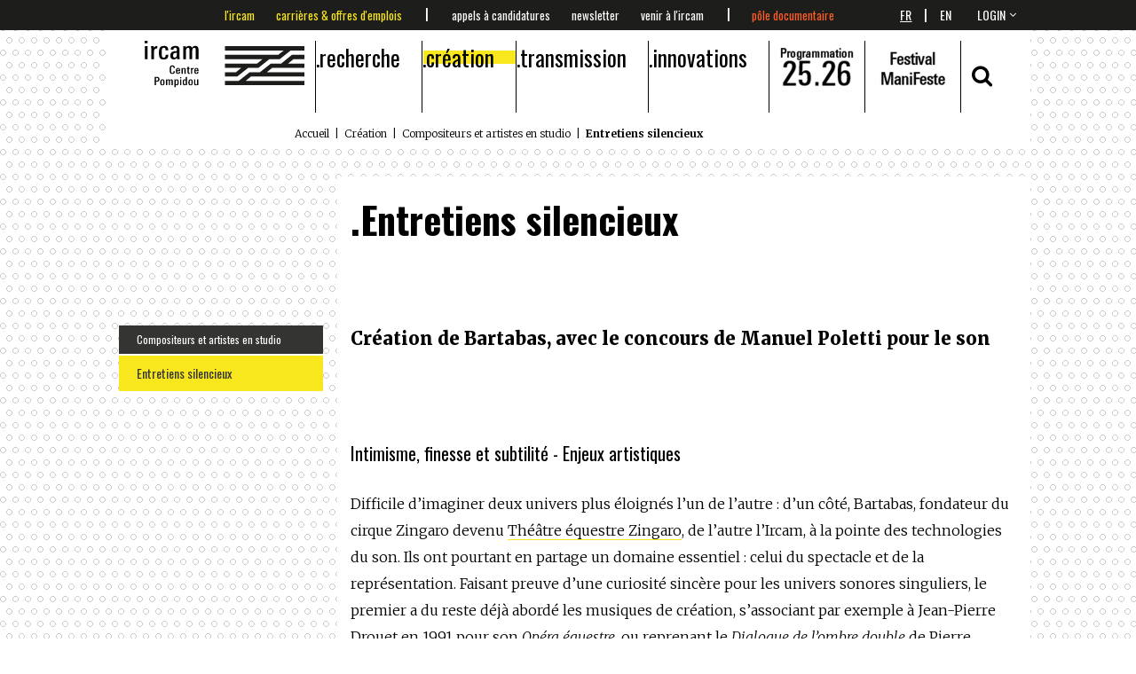

--- FILE ---
content_type: text/html; charset=utf-8
request_url: https://www.ircam.fr/creation/compositeurs-et-artistes-en-studio/entretiens-silencieux
body_size: 74739
content:
<!doctype html>
<html lang="fr">


<head>
    <meta http-equiv="Content-type" content="text/html; charset=utf-8">
    <meta http-equiv="X-UA-Compatible" content="IE=edge">
    <meta name="viewport" content="width=device-width, initial-scale=1.0">
    <meta name="keywords" content="">
    <meta name="description" content="Intimisme, finesse et subtilité - Enjeux artistiques Difficile d’imaginer deux univers plus éloignés l’un de l’autre : d’un côté, Bartabas, fondateur du cirque Zingaro devenu Théâtre équestre Zingaro, de l’autre l’Ircam, à la pointe des technologies du son. Ils ont pourtant en partage un domaine essentiel : celui du spectacle et de la représentation. Faisant preuve d’une curiosité sincère pour les univers sonores singuliers, le premier a du reste déjà abordé les musiques de création, s’associant par exemple à Jean-Pierre Drouet en 1991 pour son Opéra équestre, ou reprenant le Dialogue de l’ombre double de Pierre Boulez pour accompagner le dernier volet de son Triptyk en 2000.">
    <title>Entretiens silencieux | Ircam</title>
    
    
    
<meta property="og:url"                content="https://www.ircam.fr/creation/compositeurs-et-artistes-en-studio/entretiens-silencieux" />
<meta property="og:title"              content="Entretiens silencieux" />
<meta property="og:description"        content="Intimisme, finesse et subtilit&eacute; - Enjeux artistiques
Difficile d&rsquo;imaginer deux univers plus &eacute;loign&eacute;s l&rsquo;un de l&rsquo;autre&nbsp;: d&rsquo;un c&ocirc;t&eacute;, Bartabas, fondateur du cirque Zingaro devenu Th&eacute;&acirc;tre &eacute;questre Zingaro, de l&rsquo;autre l&rsquo;Ircam, &agrave; la pointe des technologies du son. Ils ont pourtant en partage un domaine essentiel&nbsp;: celui du spectacle et de la repr&eacute;sentation. Faisant preuve d&rsquo;une curiosit&eacute; sinc&egrave;re pour les univers sonores singuliers, le premier a du reste d&eacute;j&agrave; abord&eacute; les musiques de cr&eacute;ation, s&rsquo;associant par exemple &agrave; Jean-Pierre Drouet en 1991 pour son Op&eacute;ra &eacute;questre, ou reprenant le Dialogue de l&rsquo;ombre double de Pierre Boulez pour accompagner le dernier volet de son Triptyk en 2000." />
<meta property="og:image"              content="https://www.ircam.fr/media/uploads/events/saison%202020-2021/Bartabas/_dsr9717_r5_n%26b.jpg" />

    

    <link rel="apple-touch-icon-precomposed" sizes="152x152" href="/static//img/favicons/apple-touch-icon-152x152-precomposed.png">
	<link rel="apple-touch-icon-precomposed" sizes="120x120" href="/static//img/favicons/apple-touch-icon-120x120-precomposed.png">
	<link rel="apple-touch-icon-precomposed" sizes="76x76" href="/static//img/favicons/apple-touch-icon-76x76-precomposed.png">
	<link rel="apple-touch-icon-precomposed" sizes="60x60" href="/static//img/favicons/apple-touch-icon-60x60-precomposed.png">
	<link rel="apple-touch-icon-precomposed" sizes="144x144" href="/static//img/favicons/apple-touch-icon-144x144-precomposed.png">
	<link rel="apple-touch-icon-precomposed" sizes="114x114" href="/static//img/favicons/apple-touch-icon-114x114-precomposed.png">
	<link rel="apple-touch-icon-precomposed" sizes="72x72" href="/static//img/favicons/apple-touch-icon-72x72-precomposed.png">
	<link rel="apple-touch-icon" sizes="57x57" href="/static//img/favicons/apple-touch-icon.png">
	<link rel="shortcut icon" href="/static//img/favicons/favicon.ico">
	<link rel="icon" type="image/png" sizes="96x96" href="/static//img/favicons/favicon-96x96.png">

    <link href='https://fonts.googleapis.com/css?family=Merriweather:400,300,700,900,300italic|Oswald:400,300,700' rel='stylesheet' type='text/css'>
    <script src="https://maps.googleapis.com/maps/api/js?key=AIzaSyDqF2kIHtUASr67QP-1bXRd6FPELDS4FSs&libraries=geometry"></script>

    
    <link rel="stylesheet" href="/static//vendors/font-awesome/css/font-awesome.css">
    <link rel="stylesheet" href="/static//vendors/lightslider/dist/css/lightslider.css">
    <link rel="stylesheet" href="/static//vendors/lightgallery/dist/css/lightgallery.css">
    <link rel="stylesheet" href="/static//vendors/pushy/css/pushy.css">
    <link rel="stylesheet" href="/static//vendors/video.js/dist/video-js.css">
    <link rel="stylesheet" href="/static//css/index.min.css?v=682">
    

    
        <style>
            
            .page{
                display:  flex;
                flex-direction: column;
            }

            .page .container{
                order: -1;
                width: 100%;
            }
        </style>
        
    
</head>

<body id="body" class="
        
            
            pattern pattern-bg pattern-bg--circles
            
        
    ">

    <div class="pushy pushy-left"><div class="sidebar"><ul class="nav-header" role="navigation"><li class="nav-header__item menu-btn"><div><span class="first"></span><span class="second"></span></div></li><li class="main-logo nav-header__item nav-header__item--image"><a href="/" title="Accueil"><img src="/static/img/logo_ircam_noir.svg" title="logo ircam" width="180" /></a></li><li class="nav-header__item"><a class="nav-header__item-link" href="/recherche" title="Recherche">Recherche</a><div class="nav-header__submenu_wrapper"><div class="nav-header__submenu"><div class="row"><div class="col-md-12"><p>
                    Depuis sa création en 1977, l’Ircam a pour mission fondamentale de susciter une interaction féconde entre recherche scientifique, développement technologique et création musicale contemporaine. Cette articulation constitue le principal axe structurant de l’ensemble de ses activités. L’un des enjeux majeurs est de contribuer, par les apports des sciences et techniques, au renouvellement de l’expression musicale.…
                </p></div></div><div class="row"><ul class="unstyled-list col-sm-3 col-md-3"><li class="nav-header__item-sub nav-header__item-sub--first"><a class="" href="/recherche/axes-de-recherche" title="Axes de recherche">Axes de recherche</a></li></ul><ul class="unstyled-list col-sm-3 col-md-3"><li class="nav-header__item-sub nav-header__item-sub--first"><a class="" href="/recherche/lunite-mixte-de-recherche-stms" title="L&#x27;unité mixte de recherche STMS">L&#x27;unité mixte de recherche STMS</a></li></ul><ul class="unstyled-list col-sm-3 col-md-3"><li class="nav-header__item-sub nav-header__item-sub--first"><a class="" href="/recherche/equipes-recherche" title="Équipes de recherche">Équipes de recherche</a><li class="nav-header__item-sub"><a class="" href="/recherche/equipes-recherche/systemes-et-signaux-sonores-audioacoustique-instruments-s3am" title="Systèmes et signaux sonores : Audio/acoustique, instruments">Systèmes et signaux sonores : Audio/acoustique, instruments</a></li><li class="nav-header__item-sub"><a class="" href="/recherche/equipes-recherche/eac" title="Espaces acoustiques et cognitifs">Espaces acoustiques et cognitifs</a></li><li class="nav-header__item-sub"><a class="" href="/recherche/equipes-recherche/pds" title="Perception et design sonores">Perception et design sonores</a></li><li class="nav-header__item-sub"><a class="" href="/recherche/equipes-recherche/anasyn" title="Analyse et synthèse des sons">Analyse et synthèse des sons</a></li><li class="nav-header__item-sub"><a class="" href="/recherche/equipes-recherche/ismm" title="Interaction son musique mouvement">Interaction son musique mouvement</a></li><li class="nav-header__item-sub"><a class="" href="/recherche/equipes-recherche/repmus" title="Représentations musicales">Représentations musicales</a></li><li class="nav-header__item-sub"><a class="" href="/recherche/equipes-recherche/apm" title="Analyse des pratiques musicales">Analyse des pratiques musicales</a></li></li></ul><ul class="unstyled-list col-sm-3 col-md-3"><li class="nav-header__item-sub nav-header__item-sub--first"><a class="" href="/recherche/projets" title="Projets">Projets</a><li class="nav-header__item-sub"><a class="" href="/recherche/projets/latelier-du-son" title="L&#x27;atelier du son">L&#x27;atelier du son</a></li><li class="nav-header__item-sub"><a class="" href="/recherche/projets/le-corps-musicien" title="Le corps musicien">Le corps musicien</a></li><li class="nav-header__item-sub"><a class="" href="/recherche/projets/les-dynamiques-creatives" title="Les dynamiques créatives">Les dynamiques créatives</a></li><li class="nav-header__item-sub"><a class="" href="/recherche/projets/projets-termines" title="Projets terminés">Projets terminés</a></li></li></ul></div></div></div></li><li class="nav-header__item"><a class="nav-header__item-link active" href="/creation" title="Création">Création</a><div class="nav-header__submenu_wrapper"><div class="nav-header__submenu"><div class="row"><div class="col-md-12"><p>
                    L'Ircam est un centre de recherche internationalement reconnu dont l'activit&eacute; est consacr&eacute;e &agrave; la cr&eacute;ation de nouvelles technologies pour la musique et le son. L'institut offre un environnement exp&eacute;rimental unique permettant aux artistes d'enrichir leur exp&eacute;rience sonore via les concepts d&eacute;velopp&eacute;s et exprim&eacute;s gr&acirc;ce aux nouvelles technologies.
                </p></div></div><div class="row"><ul class="unstyled-list col-sm-3 col-md-3"><li class="nav-header__item-sub nav-header__item-sub--first active"><a class="" href="/creation/compositeurs-et-artistes-en-studio" title="Compositeurs et artistes en studio">Compositeurs et artistes en studio</a><li class="nav-header__item-sub"><a class="" href="/creation/compositeurs-et-artistes-en-studio/clara-olivares-en-studio" title="Clara Olivares en studio">Clara Olivares en studio</a></li><li class="nav-header__item-sub"><a class="" href="/creation/compositeurs-et-artistes-en-studio/sivan-eldar-en-studio" title="Sivan Eldar en studio">Sivan Eldar en studio</a></li><li class="nav-header__item-sub"><a class="" href="/creation/compositeurs-et-artistes-en-studio/mauro-lanza-en-studio" title="Mauro Lanza en studio">Mauro Lanza en studio</a></li><li class="nav-header__item-sub"><a class="" href="/creation/compositeurs-et-artistes-en-studio/chloe-thevenin-en-studio" title="Chloé Thévenin en studio">Chloé Thévenin en studio</a></li><li class="nav-header__item-sub"><a class="" href="/creation/compositeurs-et-artistes-en-studio/oren-boneh-en-studio" title="Oren Boneh en studio">Oren Boneh en studio</a></li><li class="nav-header__item-sub"><a class="" href="/creation/compositeurs-et-artistes-en-studio/tristan-murail-en-studio" title="Tristan Murail en studio">Tristan Murail en studio</a></li><li class="nav-header__item-sub"><a class="" href="/creation/compositeurs-et-artistes-en-studio/martin-matalon-en-studio" title="Martin Matalon en studio">Martin Matalon en studio</a></li><li class="nav-header__item-sub"><a class="" href="/creation/compositeurs-et-artistes-en-studio/sebastien-gaxie-en-studio" title="Sébastien Gaxie en studio">Sébastien Gaxie en studio</a></li><li class="nav-header__item-sub"><a class="" href="/creation/compositeurs-et-artistes-en-studio/murcof-en-studio" title="Murcof en studio">Murcof en studio</a></li><li class="nav-header__item-sub"><a class="" href="/creation/compositeurs-et-artistes-en-studio/vimala-pons-en-studio" title="Vimala Pons en studio">Vimala Pons en studio</a></li><li class="nav-header__item-sub"><a class="" href="/creation/compositeurs-et-artistes-en-studio/lucie-antunes-en-studio" title="Lucie Antunes en studio">Lucie Antunes en studio</a></li><li class="nav-header__item-sub"><a class="" href="/creation/compositeurs-et-artistes-en-studio/deena-abdelwahed-en-studio" title="Deena Abdelwahed en studio">Deena Abdelwahed en studio</a></li><li class="nav-header__item-sub"><a class="" href="/creation/compositeurs-et-artistes-en-studio/musiques-fictions" title="Musiques-Fictions">Musiques-Fictions</a></li></li></ul><ul class="unstyled-list col-sm-3 col-md-3"><li class="nav-header__item-sub nav-header__item-sub--first"><a class="" href="/creation/residence-en-recherche-artistique" title="Recherche artistique">Recherche artistique</a><li class="nav-header__item-sub"><a class="" href="/creation/residence-en-recherche-artistique/le-blog-des-residences" title="Le blog des résidences artistiques">Le blog des résidences artistiques</a></li></li></ul><ul class="unstyled-list col-sm-3 col-md-3"><li class="nav-header__item-sub nav-header__item-sub--first"><a class="" href="/creation/rendez-vous-2021" title="Programmation 25.26">Programmation 25.26</a><li class="nav-header__item-sub"><a class="" href="/agenda/" title="2025-2026">2025-2026</a></li><li class="nav-header__item-sub"><a class="" href="https://www.youtube.com/playlist?list=PL6MqWe5aRuODq8DXO08cgY8hB1UCCaYiw" title="Replay de nos concerts">Replay de nos concerts</a></li><li class="nav-header__item-sub"><a class="" href="/creation/rendez-vous-2021/saisons-de-1996-a-aujourdhui" title="Saisons de 1996 à aujourd’hui">Saisons de 1996 à aujourd’hui</a></li><li class="nav-header__item-sub"><a class="" href="https://manifeste.ircam.fr/" title="Site du festival ManiFeste-2025">Site du festival ManiFeste-2025</a></li><li class="nav-header__item-sub"><a class="" href="/creation/rendez-vous-2021/le-festival-manifeste" title="Le festival ManiFeste de 2012 à 2025">Le festival ManiFeste de 2012 à 2025</a></li><li class="nav-header__item-sub"><a class="" href="/creation/rendez-vous-2021/letincelle-le-journal-de-la-creation" title="L’Étincelle, le journal de la création">L’Étincelle, le journal de la création</a></li></li></ul></div></div></div></li><li class="nav-header__item"><a class="nav-header__item-link" href="/transmission" title="Transmission">Transmission</a><div class="nav-header__submenu_wrapper"><div class="nav-header__submenu"><div class="row"><div class="col-md-12"><p>
                    Au service des missions de recherche et de cr&eacute;ation de l&rsquo;Ircam, la transmission cherche &agrave; &eacute;clairer le sens actuel et en devenir des interactions entre arts, sciences et technologie, mais aussi &agrave; partager ses mod&egrave;les de connaissance, ses savoir-faire et ses innovations vers un public le plus large possible.
                </p></div></div><div class="row"><ul class="unstyled-list col-sm-3 col-md-3"><li class="nav-header__item-sub nav-header__item-sub--first"><a class="" href="/transmission/formations-professionnelles" title="Formations professionnelles">Formations professionnelles</a><li class="nav-header__item-sub"><a class="" href="/agenda/tag/stages-logiciels" title="Stages logiciels 2025.26">Stages logiciels 2025.26</a></li><li class="nav-header__item-sub"><a class="" href="/transmission/formations-professionnelles/max-max4live" title="Max, Max for Live">Max, Max for Live</a></li><li class="nav-header__item-sub"><a class="" href="/transmission/formations-professionnelles/openmusic" title="Composition assistée par ordinateur">Composition assistée par ordinateur</a></li><li class="nav-header__item-sub"><a class="" href="/transmission/formations-professionnelles/asap-partiels" title="ASAP &amp; Partiels">ASAP &amp; Partiels</a></li><li class="nav-header__item-sub"><a class="" href="/transmission/formations-professionnelles/spatialisation-sonore" title="Spatialisation sonore">Spatialisation sonore</a></li><li class="nav-header__item-sub"><a class="" href="/transmission/formations-professionnelles/interagir-composer-et-improviser-avec-des-agents-generatifs" title="Création d&#x27;environnements interactifs">Création d&#x27;environnements interactifs</a></li><li class="nav-header__item-sub"><a class="" href="/transmission/formations-professionnelles/informations-pratiques" title="Informations pratiques">Informations pratiques</a></li></li></ul><ul class="unstyled-list col-sm-3 col-md-3"><li class="nav-header__item-sub nav-header__item-sub--first"><a class="" href="/transmission/enseignement-superieur" title="Enseignement supérieur">Enseignement supérieur</a><li class="nav-header__item-sub"><a class="" href="/transmission/formations-superieures/cursus" title="Cursus de composition et d&#x27;informatique musicale">Cursus de composition et d&#x27;informatique musicale</a></li><li class="nav-header__item-sub"><a class="" href="/transmission/formations-superieures/master-scientifique-atiam" title="Master scientifique Atiam">Master scientifique Atiam</a></li><li class="nav-header__item-sub"><a class="" href="/transmission/formations-superieures/master-design-sonore" title="DNSEP Design sonore">DNSEP Design sonore</a></li><li class="nav-header__item-sub"><a class="" href="/transmission/enseignement-superieur/parcours-musique-mixte" title="Parcours musique mixte">Parcours musique mixte</a></li><li class="nav-header__item-sub"><a class="" href="/transmission/formations-superieures/mastere-aimove" title="Mastère AIMove">Mastère AIMove</a></li><li class="nav-header__item-sub"><a class="" href="/transmission/enseignement-superieur/decouvrir-la-recherche-a-lircam" title="Découvrir la recherche à l’Ircam">Découvrir la recherche à l’Ircam</a></li></li></ul><ul class="unstyled-list col-sm-3 col-md-3"><li class="nav-header__item-sub nav-header__item-sub--first"><a class="" href="/transmission/actions-culturelles" title="Actions culturelles">Actions culturelles</a><li class="nav-header__item-sub"><a class="" href="/transmission/actions-culturelles/mediations-culturelles" title="Médiations culturelles au collège">Médiations culturelles au collège</a></li><li class="nav-header__item-sub"><a class="" href="/transmission/actions-culturelles/mediations-culturelles-au-lycee" title="Médiations culturelles au lycée">Médiations culturelles au lycée</a></li><li class="nav-header__item-sub"><a class="" href="/transmission/actions-culturelles/ateliers-numeriques" title="Ateliers numériques">Ateliers numériques</a></li><li class="nav-header__item-sub"><a class="" href="/transmission/actions-culturelles/tact" title="TACT">TACT</a></li><li class="nav-header__item-sub"><a class="" href="/transmission/actions-pedagogiques/images-dune-oeuvre" title="Les films « Images d&#x27;une œuvre »">Les films « Images d&#x27;une œuvre »</a></li><li class="nav-header__item-sub"><a class="" href="/transmission/actions-culturelles/visites-groupes" title="Visites et ateliers">Visites et ateliers</a></li></li></ul><ul class="unstyled-list col-sm-3 col-md-3"><li class="nav-header__item-sub nav-header__item-sub--first"><a class="" href="/transmission/manifeste/academie" title="L&#x27;académie du festival ManiFeste-2026">L&#x27;académie du festival ManiFeste-2026</a><li class="nav-header__item-sub"><a class="" href="/transmission/manifeste/academie/in-situ-composer-pour-des-films-de-danse" title="In Situ Composer pour des films de danse">In Situ Composer pour des films de danse</a></li><li class="nav-header__item-sub"><a class="" href="/transmission/manifeste/academie/in-situ-composer-lelectronique" title="In Situ Composer l&#x27;électronique">In Situ Composer l&#x27;électronique</a></li><li class="nav-header__item-sub"><a class="" href="/transmission/manifeste/academie/solo-et-electronique" title="Solo et électronique">Solo et électronique</a></li><li class="nav-header__item-sub"><a class="" href="/manifeste/academie/ensemble-ulysses" title="Ensemble Ulysses">Ensemble Ulysses</a></li><li class="nav-header__item-sub"><a class="" href="/manifeste/academie/auditeurs" title="Auditeurs 2026">Auditeurs 2026</a></li></li></ul></div></div></div></li><li class="nav-header__item"><a class="nav-header__item-link" href="/innovations" title="Innovations">Innovations</a><div class="nav-header__submenu_wrapper"><div class="nav-header__submenu"><div class="row"><div class="col-md-12"><p>
                    Au c&oelig;ur d&rsquo;enjeux soci&eacute;taux et &eacute;conomiques croisant culture et technologies de l&rsquo;information, les recherches accueillies &agrave; l&rsquo;Ircam se pr&eacute;sentent dans le paysage international de la recherche comme p&ocirc;le de r&eacute;f&eacute;rence interdisciplinaire autour des sciences et technologies du son et de la musique et s&rsquo;exposent en permanence aux nouveaux be…
                </p></div></div><div class="row"><ul class="unstyled-list col-sm-3 col-md-3"><li class="nav-header__item-sub nav-header__item-sub--first"><a class="" href="/innovations/le-forum" title="Le Forum Ircam">Le Forum Ircam</a></li></ul><ul class="unstyled-list col-sm-3 col-md-3"><li class="nav-header__item-sub nav-header__item-sub--first"><a class="" href="/innovations/abonnements-et-logiciels" title="Les logiciels">Les logiciels</a></li></ul><ul class="unstyled-list col-sm-3 col-md-3"><li class="nav-header__item-sub nav-header__item-sub--first"><a class="" href="/innovations/ircam-amplify" title="Ircam Amplify">Ircam Amplify</a></li></ul><ul class="unstyled-list col-sm-3 col-md-3"><li class="nav-header__item-sub nav-header__item-sub--first"><a class="" href="/innovations/processus-dinnovation-art-science-technologie" title="Processus d’innovation art-science-technologie">Processus d’innovation art-science-technologie</a><li class="nav-header__item-sub"><a class="" href="/innovations/processus-dinnovation-art-science-technologie/forum-vertigo" title="Forum Vertigo">Forum Vertigo</a></li></li></ul></div></div></div></li><li class="nav-header__item nav-header__item--image"><a href="/agenda" title="Programmation"><img width="83" height="65" src="/media/uploads/events/saison 2025-2026/thumbs/logo_saison2526.png/logo_saison2526-166x130.png" /></a></li><li class="nav-header__item nav-header__item--image"><a href="https://manifeste.ircam.fr/" target="_blank" title="ManiFeste"><img width="83" height="65" src="/media/uploads/images/logo/thumbs/festivalmflogo24.png/festivalmflogo24-166x130.png" /></a></li><li class="nav-header__item nav-header__item--special nav-header__item--centered"><a href="#" class="fsxl" data-open-button="search" data-search-button><i class="fa fa-search" aria-hidden="true"></i></a></li></ul><ul class="nav-actions nav-en-text"><li class="nav-actions__item "><a class="nav-actions__item-link" href="/lircam">L&#x27;Ircam</a></li><li class="nav-actions__item "><a class="nav-actions__item-link" href="/talents-carrieres">Carrières &amp; offres d&#x27;emplois</a></li><li class="nav-actions__item "><a class="nav-actions__item-link" href="/candidacies">Appels à candidatures</a></li><li class="nav-actions__item "><a class="nav-actions__item-link" href="/etre-informe">Newsletter</a></li><li class="nav-actions__item "><a class="nav-actions__item-link" href="/venir-a-lircam">Venir à l&#x27;Ircam</a></li><li class="nav-actions__item "><a class="nav-actions__item-link" href="https://ressources.ircam.fr/">Pôle documentaire</a></li><!--<li class="nav-actions__item"></li>--></ul><ul class="sidebar__menu"><li class="sidebar__menu-item"><a href="/article/list" title="Actualité">Actualité</a><!-- 



 --></li><!-- <li class="sidebar__menu-item"><a href="/playlists/list/" title="Medias">Medias</a></li> --></ul><div class="sidebar__login_language"><ul class="profil-menu profilSelector "><li class="profil-menu__item active"><a href="/admin/login/?next=/creation/compositeurs-et-artistes-en-studio/entretiens-silencieux" id='serverLogin'>login</a></li></ul><ul class="lang-switcher" id="langSelectorMobile"><li class="lang-switcher__item active"><a href="#">
                          Fr
                        </a></li><li class="lang-switcher__item"><a href="#" data-lang="en">
                          En
                        </a></li></ul></div></div></div><div class="site-overlay"></div><div class="header push"><div class="header__pre"><div class="container"><div class="row"><div class="col-sm-10 col-md-9 col-md-push-1 tac"><ul class="nav-actions nav-en-text"><li class="nav-actions__item "><a class="nav-actions__item-link" href="/lircam">L&#x27;Ircam</a></li><li class="nav-actions__item "><a class="nav-actions__item-link" href="/talents-carrieres">Carrières &amp; offres d&#x27;emplois</a></li><li class="nav-actions__item "><a class="nav-actions__item-link" href="/candidacies">Appels à candidatures</a></li><li class="nav-actions__item "><a class="nav-actions__item-link" href="/etre-informe">Newsletter</a></li><li class="nav-actions__item "><a class="nav-actions__item-link" href="/venir-a-lircam">Venir à l&#x27;Ircam</a></li><li class="nav-actions__item "><a class="nav-actions__item-link" href="https://ressources.ircam.fr/">Pôle documentaire</a></li><!--<li class="nav-actions__item"></li>--></ul></div><div class="col-sm-1 col-md-1 col-md-push-1 tar"><div style="display: none;"><form action="/i18n/" method="post" id="language_selector_form" hidden="true"><input type="hidden" name="csrfmiddlewaretoken" value="O4ILDoWtSOGButTzARm9Jp0dEzR2uFzh7rf7m9GMN09Gh74Kuotyrf5mnciZkG4b"><div class="select"><select name="language" class="form-control" id="language_selector_select"><option value="fr"
          selected="selected">
          français
          </option><option value="en"
          >
          English
          </option></select></div><input type="submit" class="btn btn-default" value="Modifier" /></form></div><p class="lang-switcher" id="langSelector"><span class="lang-switcher__item active"><a  href="#" data-lang="fr">
                  Fr
                </a></span><span class="lang-switcher_language_separator">|</span><span class="lang-switcher__item "><a class="link_active" href="#" data-lang="en">
                  En
                </a></span></p></div><div class="col-sm-1 col-md-1 col-md-push-1 tar"><ul class="profil-menu profilSelector "><li class="profil-menu__item active"><a href="/admin/login/?next=/creation/compositeurs-et-artistes-en-studio/entretiens-silencieux" id='serverLogin'>login</a></li></ul></div></div></div></div><div class="container"><div class="row header__nav"><div class="col-md-12 tac"><div id="navHeader"><ul class="nav-header yellow_bar" role="navigation"><li class="nav-header__item menu-btn"><div><span class="first"></span><span class="second"></span></div></li><li class="main-logo nav-header__item nav-header__item--image"><a href="/" title="Accueil"><img src="/static/img/logo_ircam_noir.svg" title="logo ircam" width="180" /></a></li><li class="nav-header__item"><a class="nav-header__item-link" href="/recherche" title="Recherche">Recherche</a><div class="nav-header__submenu_wrapper"><div class="nav-header__submenu"><div class="row"><div class="col-md-12"><p>
                    Depuis sa création en 1977, l’Ircam a pour mission fondamentale de susciter une interaction féconde entre recherche scientifique, développement technologique et création musicale contemporaine. Cette articulation constitue le principal axe structurant de l’ensemble de ses activités. L’un des enjeux majeurs est de contribuer, par les apports des sciences et techniques, au renouvellement de l’expression musicale.…
                </p></div></div><div class="row"><ul class="unstyled-list col-sm-3 col-md-3"><li class="nav-header__item-sub nav-header__item-sub--first"><a class="" href="/recherche/axes-de-recherche" title="Axes de recherche">Axes de recherche</a></li></ul><ul class="unstyled-list col-sm-3 col-md-3"><li class="nav-header__item-sub nav-header__item-sub--first"><a class="" href="/recherche/lunite-mixte-de-recherche-stms" title="L&#x27;unité mixte de recherche STMS">L&#x27;unité mixte de recherche STMS</a></li></ul><ul class="unstyled-list col-sm-3 col-md-3"><li class="nav-header__item-sub nav-header__item-sub--first"><a class="" href="/recherche/equipes-recherche" title="Équipes de recherche">Équipes de recherche</a><li class="nav-header__item-sub"><a class="" href="/recherche/equipes-recherche/systemes-et-signaux-sonores-audioacoustique-instruments-s3am" title="Systèmes et signaux sonores : Audio/acoustique, instruments">Systèmes et signaux sonores : Audio/acoustique, instruments</a></li><li class="nav-header__item-sub"><a class="" href="/recherche/equipes-recherche/eac" title="Espaces acoustiques et cognitifs">Espaces acoustiques et cognitifs</a></li><li class="nav-header__item-sub"><a class="" href="/recherche/equipes-recherche/pds" title="Perception et design sonores">Perception et design sonores</a></li><li class="nav-header__item-sub"><a class="" href="/recherche/equipes-recherche/anasyn" title="Analyse et synthèse des sons">Analyse et synthèse des sons</a></li><li class="nav-header__item-sub"><a class="" href="/recherche/equipes-recherche/ismm" title="Interaction son musique mouvement">Interaction son musique mouvement</a></li><li class="nav-header__item-sub"><a class="" href="/recherche/equipes-recherche/repmus" title="Représentations musicales">Représentations musicales</a></li><li class="nav-header__item-sub"><a class="" href="/recherche/equipes-recherche/apm" title="Analyse des pratiques musicales">Analyse des pratiques musicales</a></li></li></ul><ul class="unstyled-list col-sm-3 col-md-3"><li class="nav-header__item-sub nav-header__item-sub--first"><a class="" href="/recherche/projets" title="Projets">Projets</a><li class="nav-header__item-sub"><a class="" href="/recherche/projets/latelier-du-son" title="L&#x27;atelier du son">L&#x27;atelier du son</a></li><li class="nav-header__item-sub"><a class="" href="/recherche/projets/le-corps-musicien" title="Le corps musicien">Le corps musicien</a></li><li class="nav-header__item-sub"><a class="" href="/recherche/projets/les-dynamiques-creatives" title="Les dynamiques créatives">Les dynamiques créatives</a></li><li class="nav-header__item-sub"><a class="" href="/recherche/projets/projets-termines" title="Projets terminés">Projets terminés</a></li></li></ul></div></div></div></li><li class="nav-header__item"><a class="nav-header__item-link active" href="/creation" title="Création">Création</a><div class="nav-header__submenu_wrapper"><div class="nav-header__submenu"><div class="row"><div class="col-md-12"><p>
                    L'Ircam est un centre de recherche internationalement reconnu dont l'activit&eacute; est consacr&eacute;e &agrave; la cr&eacute;ation de nouvelles technologies pour la musique et le son. L'institut offre un environnement exp&eacute;rimental unique permettant aux artistes d'enrichir leur exp&eacute;rience sonore via les concepts d&eacute;velopp&eacute;s et exprim&eacute;s gr&acirc;ce aux nouvelles technologies.
                </p></div></div><div class="row"><ul class="unstyled-list col-sm-3 col-md-3"><li class="nav-header__item-sub nav-header__item-sub--first active"><a class="" href="/creation/compositeurs-et-artistes-en-studio" title="Compositeurs et artistes en studio">Compositeurs et artistes en studio</a><li class="nav-header__item-sub"><a class="" href="/creation/compositeurs-et-artistes-en-studio/clara-olivares-en-studio" title="Clara Olivares en studio">Clara Olivares en studio</a></li><li class="nav-header__item-sub"><a class="" href="/creation/compositeurs-et-artistes-en-studio/sivan-eldar-en-studio" title="Sivan Eldar en studio">Sivan Eldar en studio</a></li><li class="nav-header__item-sub"><a class="" href="/creation/compositeurs-et-artistes-en-studio/mauro-lanza-en-studio" title="Mauro Lanza en studio">Mauro Lanza en studio</a></li><li class="nav-header__item-sub"><a class="" href="/creation/compositeurs-et-artistes-en-studio/chloe-thevenin-en-studio" title="Chloé Thévenin en studio">Chloé Thévenin en studio</a></li><li class="nav-header__item-sub"><a class="" href="/creation/compositeurs-et-artistes-en-studio/oren-boneh-en-studio" title="Oren Boneh en studio">Oren Boneh en studio</a></li><li class="nav-header__item-sub"><a class="" href="/creation/compositeurs-et-artistes-en-studio/tristan-murail-en-studio" title="Tristan Murail en studio">Tristan Murail en studio</a></li><li class="nav-header__item-sub"><a class="" href="/creation/compositeurs-et-artistes-en-studio/martin-matalon-en-studio" title="Martin Matalon en studio">Martin Matalon en studio</a></li><li class="nav-header__item-sub"><a class="" href="/creation/compositeurs-et-artistes-en-studio/sebastien-gaxie-en-studio" title="Sébastien Gaxie en studio">Sébastien Gaxie en studio</a></li><li class="nav-header__item-sub"><a class="" href="/creation/compositeurs-et-artistes-en-studio/murcof-en-studio" title="Murcof en studio">Murcof en studio</a></li><li class="nav-header__item-sub"><a class="" href="/creation/compositeurs-et-artistes-en-studio/vimala-pons-en-studio" title="Vimala Pons en studio">Vimala Pons en studio</a></li><li class="nav-header__item-sub"><a class="" href="/creation/compositeurs-et-artistes-en-studio/lucie-antunes-en-studio" title="Lucie Antunes en studio">Lucie Antunes en studio</a></li><li class="nav-header__item-sub"><a class="" href="/creation/compositeurs-et-artistes-en-studio/deena-abdelwahed-en-studio" title="Deena Abdelwahed en studio">Deena Abdelwahed en studio</a></li><li class="nav-header__item-sub"><a class="" href="/creation/compositeurs-et-artistes-en-studio/musiques-fictions" title="Musiques-Fictions">Musiques-Fictions</a></li></li></ul><ul class="unstyled-list col-sm-3 col-md-3"><li class="nav-header__item-sub nav-header__item-sub--first"><a class="" href="/creation/residence-en-recherche-artistique" title="Recherche artistique">Recherche artistique</a><li class="nav-header__item-sub"><a class="" href="/creation/residence-en-recherche-artistique/le-blog-des-residences" title="Le blog des résidences artistiques">Le blog des résidences artistiques</a></li></li></ul><ul class="unstyled-list col-sm-3 col-md-3"><li class="nav-header__item-sub nav-header__item-sub--first"><a class="" href="/creation/rendez-vous-2021" title="Programmation 25.26">Programmation 25.26</a><li class="nav-header__item-sub"><a class="" href="/agenda/" title="2025-2026">2025-2026</a></li><li class="nav-header__item-sub"><a class="" href="https://www.youtube.com/playlist?list=PL6MqWe5aRuODq8DXO08cgY8hB1UCCaYiw" title="Replay de nos concerts">Replay de nos concerts</a></li><li class="nav-header__item-sub"><a class="" href="/creation/rendez-vous-2021/saisons-de-1996-a-aujourdhui" title="Saisons de 1996 à aujourd’hui">Saisons de 1996 à aujourd’hui</a></li><li class="nav-header__item-sub"><a class="" href="https://manifeste.ircam.fr/" title="Site du festival ManiFeste-2025">Site du festival ManiFeste-2025</a></li><li class="nav-header__item-sub"><a class="" href="/creation/rendez-vous-2021/le-festival-manifeste" title="Le festival ManiFeste de 2012 à 2025">Le festival ManiFeste de 2012 à 2025</a></li><li class="nav-header__item-sub"><a class="" href="/creation/rendez-vous-2021/letincelle-le-journal-de-la-creation" title="L’Étincelle, le journal de la création">L’Étincelle, le journal de la création</a></li></li></ul></div></div></div></li><li class="nav-header__item"><a class="nav-header__item-link" href="/transmission" title="Transmission">Transmission</a><div class="nav-header__submenu_wrapper"><div class="nav-header__submenu"><div class="row"><div class="col-md-12"><p>
                    Au service des missions de recherche et de cr&eacute;ation de l&rsquo;Ircam, la transmission cherche &agrave; &eacute;clairer le sens actuel et en devenir des interactions entre arts, sciences et technologie, mais aussi &agrave; partager ses mod&egrave;les de connaissance, ses savoir-faire et ses innovations vers un public le plus large possible.
                </p></div></div><div class="row"><ul class="unstyled-list col-sm-3 col-md-3"><li class="nav-header__item-sub nav-header__item-sub--first"><a class="" href="/transmission/formations-professionnelles" title="Formations professionnelles">Formations professionnelles</a><li class="nav-header__item-sub"><a class="" href="/agenda/tag/stages-logiciels" title="Stages logiciels 2025.26">Stages logiciels 2025.26</a></li><li class="nav-header__item-sub"><a class="" href="/transmission/formations-professionnelles/max-max4live" title="Max, Max for Live">Max, Max for Live</a></li><li class="nav-header__item-sub"><a class="" href="/transmission/formations-professionnelles/openmusic" title="Composition assistée par ordinateur">Composition assistée par ordinateur</a></li><li class="nav-header__item-sub"><a class="" href="/transmission/formations-professionnelles/asap-partiels" title="ASAP &amp; Partiels">ASAP &amp; Partiels</a></li><li class="nav-header__item-sub"><a class="" href="/transmission/formations-professionnelles/spatialisation-sonore" title="Spatialisation sonore">Spatialisation sonore</a></li><li class="nav-header__item-sub"><a class="" href="/transmission/formations-professionnelles/interagir-composer-et-improviser-avec-des-agents-generatifs" title="Création d&#x27;environnements interactifs">Création d&#x27;environnements interactifs</a></li><li class="nav-header__item-sub"><a class="" href="/transmission/formations-professionnelles/informations-pratiques" title="Informations pratiques">Informations pratiques</a></li></li></ul><ul class="unstyled-list col-sm-3 col-md-3"><li class="nav-header__item-sub nav-header__item-sub--first"><a class="" href="/transmission/enseignement-superieur" title="Enseignement supérieur">Enseignement supérieur</a><li class="nav-header__item-sub"><a class="" href="/transmission/formations-superieures/cursus" title="Cursus de composition et d&#x27;informatique musicale">Cursus de composition et d&#x27;informatique musicale</a></li><li class="nav-header__item-sub"><a class="" href="/transmission/formations-superieures/master-scientifique-atiam" title="Master scientifique Atiam">Master scientifique Atiam</a></li><li class="nav-header__item-sub"><a class="" href="/transmission/formations-superieures/master-design-sonore" title="DNSEP Design sonore">DNSEP Design sonore</a></li><li class="nav-header__item-sub"><a class="" href="/transmission/enseignement-superieur/parcours-musique-mixte" title="Parcours musique mixte">Parcours musique mixte</a></li><li class="nav-header__item-sub"><a class="" href="/transmission/formations-superieures/mastere-aimove" title="Mastère AIMove">Mastère AIMove</a></li><li class="nav-header__item-sub"><a class="" href="/transmission/enseignement-superieur/decouvrir-la-recherche-a-lircam" title="Découvrir la recherche à l’Ircam">Découvrir la recherche à l’Ircam</a></li></li></ul><ul class="unstyled-list col-sm-3 col-md-3"><li class="nav-header__item-sub nav-header__item-sub--first"><a class="" href="/transmission/actions-culturelles" title="Actions culturelles">Actions culturelles</a><li class="nav-header__item-sub"><a class="" href="/transmission/actions-culturelles/mediations-culturelles" title="Médiations culturelles au collège">Médiations culturelles au collège</a></li><li class="nav-header__item-sub"><a class="" href="/transmission/actions-culturelles/mediations-culturelles-au-lycee" title="Médiations culturelles au lycée">Médiations culturelles au lycée</a></li><li class="nav-header__item-sub"><a class="" href="/transmission/actions-culturelles/ateliers-numeriques" title="Ateliers numériques">Ateliers numériques</a></li><li class="nav-header__item-sub"><a class="" href="/transmission/actions-culturelles/tact" title="TACT">TACT</a></li><li class="nav-header__item-sub"><a class="" href="/transmission/actions-pedagogiques/images-dune-oeuvre" title="Les films « Images d&#x27;une œuvre »">Les films « Images d&#x27;une œuvre »</a></li><li class="nav-header__item-sub"><a class="" href="/transmission/actions-culturelles/visites-groupes" title="Visites et ateliers">Visites et ateliers</a></li></li></ul><ul class="unstyled-list col-sm-3 col-md-3"><li class="nav-header__item-sub nav-header__item-sub--first"><a class="" href="/transmission/manifeste/academie" title="L&#x27;académie du festival ManiFeste-2026">L&#x27;académie du festival ManiFeste-2026</a><li class="nav-header__item-sub"><a class="" href="/transmission/manifeste/academie/in-situ-composer-pour-des-films-de-danse" title="In Situ Composer pour des films de danse">In Situ Composer pour des films de danse</a></li><li class="nav-header__item-sub"><a class="" href="/transmission/manifeste/academie/in-situ-composer-lelectronique" title="In Situ Composer l&#x27;électronique">In Situ Composer l&#x27;électronique</a></li><li class="nav-header__item-sub"><a class="" href="/transmission/manifeste/academie/solo-et-electronique" title="Solo et électronique">Solo et électronique</a></li><li class="nav-header__item-sub"><a class="" href="/manifeste/academie/ensemble-ulysses" title="Ensemble Ulysses">Ensemble Ulysses</a></li><li class="nav-header__item-sub"><a class="" href="/manifeste/academie/auditeurs" title="Auditeurs 2026">Auditeurs 2026</a></li></li></ul></div></div></div></li><li class="nav-header__item"><a class="nav-header__item-link" href="/innovations" title="Innovations">Innovations</a><div class="nav-header__submenu_wrapper"><div class="nav-header__submenu"><div class="row"><div class="col-md-12"><p>
                    Au c&oelig;ur d&rsquo;enjeux soci&eacute;taux et &eacute;conomiques croisant culture et technologies de l&rsquo;information, les recherches accueillies &agrave; l&rsquo;Ircam se pr&eacute;sentent dans le paysage international de la recherche comme p&ocirc;le de r&eacute;f&eacute;rence interdisciplinaire autour des sciences et technologies du son et de la musique et s&rsquo;exposent en permanence aux nouveaux be…
                </p></div></div><div class="row"><ul class="unstyled-list col-sm-3 col-md-3"><li class="nav-header__item-sub nav-header__item-sub--first"><a class="" href="/innovations/le-forum" title="Le Forum Ircam">Le Forum Ircam</a></li></ul><ul class="unstyled-list col-sm-3 col-md-3"><li class="nav-header__item-sub nav-header__item-sub--first"><a class="" href="/innovations/abonnements-et-logiciels" title="Les logiciels">Les logiciels</a></li></ul><ul class="unstyled-list col-sm-3 col-md-3"><li class="nav-header__item-sub nav-header__item-sub--first"><a class="" href="/innovations/ircam-amplify" title="Ircam Amplify">Ircam Amplify</a></li></ul><ul class="unstyled-list col-sm-3 col-md-3"><li class="nav-header__item-sub nav-header__item-sub--first"><a class="" href="/innovations/processus-dinnovation-art-science-technologie" title="Processus d’innovation art-science-technologie">Processus d’innovation art-science-technologie</a><li class="nav-header__item-sub"><a class="" href="/innovations/processus-dinnovation-art-science-technologie/forum-vertigo" title="Forum Vertigo">Forum Vertigo</a></li></li></ul></div></div></div></li><li class="nav-header__item nav-header__item--image"><a href="/agenda" title="Programmation"><img width="83" height="65" src="/media/uploads/events/saison 2025-2026/thumbs/logo_saison2526.png/logo_saison2526-166x130.png" /></a></li><li class="nav-header__item nav-header__item--image"><a href="https://manifeste.ircam.fr/" target="_blank" title="ManiFeste"><img width="83" height="65" src="/media/uploads/images/logo/thumbs/festivalmflogo24.png/festivalmflogo24-166x130.png" /></a></li><li class="nav-header__item nav-header__item--special nav-header__item--centered"><a href="#" class="fsxl" data-open-button="search" data-search-button><i class="fa fa-search" aria-hidden="true"></i></a></li></ul></div></div></div><div class="row white-bg"><div class="col-md-8 col-md-push-2"><ul class="breadcrumb"><li class="breadcrumb__item" id="breadcrumb-menu-home"><a class="breadcrumb__link" href="/">Accueil</a></li><li class="breadcrumb__item" id="breadcrumb-menu-creation"><a class="breadcrumb__link" href="/creation">Création</a></li><li class="breadcrumb__item" id="breadcrumb-menu-creation-compositeurs-et-artistes-en-studio"><a class="breadcrumb__link" href="/creation/compositeurs-et-artistes-en-studio">Compositeurs et artistes en studio</a></li><li class="breadcrumb__item" id="breadcrumb-menu-creation-compositeurs-et-artistes-en-studio-entretiens-silencieux"
                    class="active">Entretiens silencieux</li></ul></div></div></div></div><div id="container"><main class="main" role="main"><div class="sidebar_content"><div class="page page--custompage"><div class="container page__sidebar_container"><div class="row"><div class="col-sm-3 col-lg-2 page__sidebar" id="page__sidebar"><div class="nav-tree-wrapper"><div style="position: relative;"><ul class="nav-tree nav-tree--level-2" data-sticky data-sticky-parent="page" data-sticky-offset="100" data-sticky-detach-at="971"><li class="nav-tree__item"><a class="nav-tree__link" href="/creation/compositeurs-et-artistes-en-studio">Compositeurs et artistes en studio</a></li><!-- <li class="nav-tree__item"><a class="nav-tree__link" href="/creation/compositeurs-et-artistes-en-studio">Compositeurs et artistes en studio</a></li> --><li class="nav-tree__item"><a class="nav-tree__link active" href="/creation/compositeurs-et-artistes-en-studio/entretiens-silencieux">Entretiens silencieux</a></li><!-- <li class="nav-tree__item"><a class="nav-tree__link" href="/creation/compositeurs-et-artistes-en-studio/entretiens-silencieux">Entretiens silencieux</a></li> --><li class="nav-tree__item"><ul class="nav-tree"></ul></li><!-- <li class="nav-tree__item"><a class="nav-tree__link" href=""></a></li> --></ul></div></div></div></div></div><div id="main_content" class="container "><div class="row"></div><div class="row"><div class="col-sm-9 col-sm-push-3 col-lg-9 col-lg-push-2 white-bg"><form style="display:none;" class="editable-form" method="post"
    action="/edit/" id="06a0cb55-4dcf-4b45-9e57-6212122ca8eb"
    ><input type="hidden" name="csrfmiddlewaretoken" value="O4ILDoWtSOGButTzARm9Jp0dEzR2uFzh7rf7m9GMN09Gh74Kuotyrf5mnciZkG4b"><p><label for="title-06a0cb55-4dcf-4b45-9e57-6212122ca8eb">Titre :</label><br /><input type="text" name="title" value="Entretiens silencieux" maxlength="500" class=" charfield" id="title-06a0cb55-4dcf-4b45-9e57-6212122ca8eb" required></p><p style="display:none;"><label for="app-06a0cb55-4dcf-4b45-9e57-6212122ca8eb">App :</label><br /><input type="hidden" name="app" value="organization_pages" class=" charfield" id="app-06a0cb55-4dcf-4b45-9e57-6212122ca8eb"></p><p style="display:none;"><label for="model-06a0cb55-4dcf-4b45-9e57-6212122ca8eb">Model :</label><br /><input type="hidden" name="model" value="custompage" class=" charfield" id="model-06a0cb55-4dcf-4b45-9e57-6212122ca8eb"></p><p style="display:none;"><label for="id-06a0cb55-4dcf-4b45-9e57-6212122ca8eb">Id :</label><br /><input type="hidden" name="id" value="489" class=" charfield" id="id-06a0cb55-4dcf-4b45-9e57-6212122ca8eb"></p><p style="display:none;"><label for="fields-06a0cb55-4dcf-4b45-9e57-6212122ca8eb">Fields :</label><br /><input type="hidden" name="fields" value="title" class=" charfield" id="fields-06a0cb55-4dcf-4b45-9e57-6212122ca8eb"></p><input type="submit" value="Enregistrer" class="btn btn-primary btn-lg"><input type="button" value="Annuler" class="btn btn-default btn-lg"></form><div class="editable-original"><h1 class="dotted">Entretiens silencieux</h1></div><a style="visibility:hidden;" class="editable-link" href="#"
    rel="#06a0cb55-4dcf-4b45-9e57-6212122ca8eb">Éditer</a><div style="visibility:hidden;" class="editable-highlight"></div></div></div><div class="row"><div class="mb2 col-sm-3 col-sm-push-3 col-lg-2 col-lg-push-2 col-sm-9 col-lg-9 white-bg page__content" data-summary-content><form style="display:none;" class="editable-form" method="post"
    action="/edit/" id="93b83f94-9a2a-4622-acf2-42079e287aa5"
    ><input type="hidden" name="csrfmiddlewaretoken" value="O4ILDoWtSOGButTzARm9Jp0dEzR2uFzh7rf7m9GMN09Gh74Kuotyrf5mnciZkG4b"><p><label for="sub_title-93b83f94-9a2a-4622-acf2-42079e287aa5">Sous-titre :</label><br /><textarea name="sub_title" cols="40" rows="10" maxlength="1024" class=" charfield" id="sub_title-93b83f94-9a2a-4622-acf2-42079e287aa5">
Création de Bartabas, avec le concours de Manuel Poletti pour le son</textarea></p><p style="display:none;"><label for="app-93b83f94-9a2a-4622-acf2-42079e287aa5">App :</label><br /><input type="hidden" name="app" value="organization_pages" class=" charfield" id="app-93b83f94-9a2a-4622-acf2-42079e287aa5"></p><p style="display:none;"><label for="model-93b83f94-9a2a-4622-acf2-42079e287aa5">Model :</label><br /><input type="hidden" name="model" value="custompage" class=" charfield" id="model-93b83f94-9a2a-4622-acf2-42079e287aa5"></p><p style="display:none;"><label for="id-93b83f94-9a2a-4622-acf2-42079e287aa5">Id :</label><br /><input type="hidden" name="id" value="489" class=" charfield" id="id-93b83f94-9a2a-4622-acf2-42079e287aa5"></p><p style="display:none;"><label for="fields-93b83f94-9a2a-4622-acf2-42079e287aa5">Fields :</label><br /><input type="hidden" name="fields" value="sub_title" class=" charfield" id="fields-93b83f94-9a2a-4622-acf2-42079e287aa5"></p><input type="submit" value="Enregistrer" class="btn btn-primary btn-lg"><input type="button" value="Annuler" class="btn btn-default btn-lg"></form><div class="editable-original"><div class="navbar-start"></div><div class="chapo">
                    Création de Bartabas, avec le concours de Manuel Poletti pour le son
                </div></div><a style="visibility:hidden;" class="editable-link" href="#"
    rel="#93b83f94-9a2a-4622-acf2-42079e287aa5">Éditer</a><div style="visibility:hidden;" class="editable-highlight"></div><div class="navbar-start"></div><form style="display:none;" class="editable-form" method="post"
    action="/edit/" id="e4ef820c-20aa-4084-8831-107ea328e217"
    ><input type="hidden" name="csrfmiddlewaretoken" value="O4ILDoWtSOGButTzARm9Jp0dEzR2uFzh7rf7m9GMN09Gh74Kuotyrf5mnciZkG4b"><p><label for="content-e4ef820c-20aa-4084-8831-107ea328e217">Contenu :</label><br /><textarea name="content" cols="40" rows="10" class="mceEditor charfield" id="content-e4ef820c-20aa-4084-8831-107ea328e217">
&lt;h3&gt;Intimisme, finesse et subtilit&amp;eacute; - Enjeux artistiques&lt;br /&gt;&lt;span&gt;&lt;/span&gt;&lt;/h3&gt;
&lt;p&gt;Difficile d&amp;rsquo;imaginer deux univers plus &amp;eacute;loign&amp;eacute;s l&amp;rsquo;un de l&amp;rsquo;autre&amp;nbsp;: d&amp;rsquo;un c&amp;ocirc;t&amp;eacute;, Bartabas, fondateur du cirque Zingaro devenu &lt;a href=&quot;http://bartabas.fr/zingaro/&quot; target=&quot;_blank&quot; rel=&quot;noopener noreferrer&quot;&gt;Th&amp;eacute;&amp;acirc;tre &amp;eacute;questre Zingaro&lt;/a&gt;, de l&amp;rsquo;autre l&amp;rsquo;Ircam, &amp;agrave; la pointe des technologies du son. Ils ont pourtant en partage un domaine essentiel&amp;nbsp;: celui du spectacle et de la repr&amp;eacute;sentation. Faisant preuve d&amp;rsquo;une curiosit&amp;eacute; sinc&amp;egrave;re pour les univers sonores singuliers, le premier a du reste d&amp;eacute;j&amp;agrave; abord&amp;eacute; les musiques de cr&amp;eacute;ation, s&amp;rsquo;associant par exemple &amp;agrave; Jean-Pierre Drouet en 1991 pour son &lt;em&gt;Op&amp;eacute;ra &amp;eacute;questre,&lt;/em&gt; ou reprenant le &lt;em&gt;Dialogue de l&amp;rsquo;ombre double&lt;/em&gt; de &lt;a href=&quot;http://brahms.ircam.fr/pierre-boulez&quot; target=&quot;_blank&quot; rel=&quot;noopener noreferrer&quot;&gt;Pierre Boulez&lt;/a&gt; pour accompagner le dernier volet de son &lt;em&gt;Triptyk&lt;/em&gt; en 2000.&lt;/p&gt;
&lt;p&gt;Lorsque Bartabas et l&amp;rsquo;Ircam se rapprochent autour de ce projet particulier, intitul&amp;eacute; &lt;em&gt;&lt;a href=&quot;https://www.ircam.fr/agenda/bartabas-entretiens-silencieux/detail/&quot;&gt;Entretiens silencieux&lt;/a&gt;,&lt;/em&gt; l&amp;rsquo;id&amp;eacute;e du c&amp;eacute;l&amp;egrave;bre &amp;eacute;cuyer est &amp;agrave; la fois spectaculaire et intimiste&amp;nbsp;: mettre en valeur ce dialogue ineffable qui se noue entre le cavalier et sa monture, justement &amp;ndash; en l&amp;rsquo;occurrence lui-m&amp;ecirc;me et son cheval f&amp;eacute;tiche Tsar.&lt;/p&gt;
&lt;p&gt;Au cours du travail, le concept du spectacle &amp;eacute;volue et s&amp;rsquo;affine, mais l&amp;rsquo;esprit reste inchang&amp;eacute;&amp;nbsp;: intimisme, finesse et subtilit&amp;eacute;. Et cela est &amp;eacute;galement valable s&amp;rsquo;agissant du travail du son, qu&amp;rsquo;a con&amp;ccedil;u et supervis&amp;eacute; Manuel Poletti.&lt;/p&gt;
&lt;h3&gt;&lt;span&gt;A&lt;/span&gt;mplification et spatialisation&amp;nbsp;- Enjeux&amp;nbsp;technologiques&lt;/h3&gt;
&lt;p&gt;La premi&amp;egrave;re &amp;eacute;tape du travail a consist&amp;eacute; &amp;agrave; sonoriser le cheval, &amp;agrave; l&amp;rsquo;aide de micros embarqu&amp;eacute;s invisibles. Cette sonorisation permet de travailler avec le moindre bruit produit par la monture&amp;nbsp;: le choc de ses sabots sur le sol, les frottements de son pelage et de sa crini&amp;egrave;re, le souffle de sa respiration &amp;ndash; &amp;agrave; son insu, le cheval devient musicien, ou &amp;agrave; tout le moins instrument de musique, jou&amp;eacute; par son &amp;eacute;cuyer.&lt;/p&gt;
&lt;p&gt;&amp;laquo;&amp;nbsp;Gr&amp;acirc;ce &amp;agrave; cet &amp;eacute;quipement, dit Manuel Poletti, on peut d&amp;rsquo;abord jouer sur l&amp;rsquo;amplification du son physique, et modifier ainsi l&amp;eacute;g&amp;egrave;rement la perception que l&amp;rsquo;on en a &amp;ndash; comme on le ferait visuellement en zoomant et d&amp;eacute;zoomant sur une image, ou en tamisant les lumi&amp;egrave;res. C&amp;rsquo;est d&amp;rsquo;ailleurs ce qui se passe &amp;eacute;galement en parall&amp;egrave;le de l&amp;rsquo;amplification&amp;nbsp;: les lumi&amp;egrave;res s&amp;rsquo;allument peu &amp;agrave; peu, quasi imperceptiblement au cours du spectacle.&amp;nbsp;&amp;raquo;&lt;/p&gt;
&lt;p&gt;La sonorisation de l&amp;rsquo;animal soul&amp;egrave;ve &amp;eacute;videmment la question de la diffusion du son amplifi&amp;eacute;, ce qui est fait de la mani&amp;egrave;re la plus organique et naturelle possible, en &amp;eacute;quipant le th&amp;eacute;&amp;acirc;tre circulaire d&amp;rsquo;une cinquantaine de haut-parleurs et d&amp;rsquo;une poign&amp;eacute;e de caissons de basse &amp;ndash; une petite merveille pour tout amateur de spatialisation. La spatialisation elle-m&amp;ecirc;me est d&amp;eacute;lib&amp;eacute;r&amp;eacute;ment l&amp;eacute;g&amp;egrave;re et a&amp;eacute;rienne, et s&amp;rsquo;articule en outre avec les &amp;eacute;volutions du cheval&amp;nbsp;: &amp;agrave; chaque allure (pas, trot, galop) correspond un &amp;eacute;tat d&amp;rsquo;amplification, comme pour faire &amp;laquo;&amp;nbsp;respirer le spectacle&amp;nbsp;&amp;raquo;, de m&amp;ecirc;me qu&amp;rsquo;&amp;agrave; chaque pirouette, dont le rythme propre est ainsi mis en valeur.&lt;/p&gt;
&lt;p&gt;Si la volont&amp;eacute; de Bartabas est de rester au plus pr&amp;egrave;s du son &amp;eacute;mis par le cheval, et donc de ne le transformer qu&amp;rsquo;a minima, quelques traitements en temps r&amp;eacute;el sont mis &amp;agrave; profit pour renforcer la dramaturgie du discours&amp;nbsp;&amp;ndash; &amp;agrave; la mani&amp;egrave;re d&amp;rsquo;illusions sonores. Des d&amp;eacute;lais, par exemple, (qui vont jusqu&amp;rsquo;&amp;agrave; la dizaine de secondes) donnent fugacement le sentiment qu&amp;rsquo;un autre cheval suit comme son ombre le premier sur la piste. Ou sugg&amp;egrave;rent, alors que le cheval est &amp;agrave; l&amp;rsquo;arr&amp;ecirc;t, qu&amp;rsquo;il poursuit sa course&amp;hellip;&lt;/p&gt;
&lt;p&gt;Toujours aux fins de magnifier la course du cheval, la spatialisation pourra, gr&amp;acirc;ce &amp;agrave; des effets de salle, moduler artificiellement l&amp;rsquo;acoustique ou la r&amp;eacute;verb&amp;eacute;ration de la salle (en la rallongeant ou en la rendant plus brillante par exemple), modifiant ainsi l&amp;eacute;g&amp;egrave;rement la perception de l&amp;rsquo;espace dans lequel il &amp;eacute;volue.&lt;/p&gt;
&lt;p&gt;Si l&amp;rsquo;essentiel du travail est donc tr&amp;egrave;s transparent, une troisi&amp;egrave;me piste de traitements va un peu plus loin dans la th&amp;eacute;&amp;acirc;tralisation de ces &lt;em&gt;Entretiens silencieux&amp;nbsp;&lt;/em&gt;: la convolution ou source-filtre, &amp;agrave; l&amp;rsquo;aide de SuperVP. Le principe est le suivant&amp;nbsp;: passer le son capt&amp;eacute; du cheval au travers du filtre d&amp;rsquo;un autre mat&amp;eacute;riau sonore. Ce peuvent &amp;ecirc;tre des bruitages&amp;nbsp;&amp;ndash; une pierre qui roule, un ruisseau qui coule, des feuilles mortes &amp;ndash;, ce qui fait alors imm&amp;eacute;diatement surgir l&amp;rsquo;image du cheval marchant dans un pierrier, traversant une rivi&amp;egrave;re, ou marchant sur un tapis de feuilles mortes &amp;agrave; l&amp;rsquo;automne. Comme un paysage sonore suscit&amp;eacute; par les pas du cheval.&lt;/p&gt;
&lt;p&gt;Ce peuvent aussi &amp;ecirc;tre des musiques d&amp;eacute;j&amp;agrave; existantes &amp;ndash; voire des couleurs musicales reconnaissables&amp;nbsp;: pass&amp;eacute;es &amp;agrave; la moulinette de la granulation puis &amp;eacute;tir&amp;eacute;es &amp;agrave; l&amp;rsquo;infini, elles peuvent ensuite &amp;ecirc;tre &amp;laquo;&amp;nbsp;parcourues&amp;nbsp;&amp;raquo; par le cheval, comme si lui-m&amp;ecirc;me les jouait.&lt;/p&gt;
&lt;p&gt;La conversation mutique du cavalier et de son cheval trouve ainsi des &amp;eacute;chos aussi discrets qu&amp;rsquo;inattendus.&lt;/p&gt;</textarea></p><p style="display:none;"><label for="app-e4ef820c-20aa-4084-8831-107ea328e217">App :</label><br /><input type="hidden" name="app" value="organization_pages" class=" charfield" id="app-e4ef820c-20aa-4084-8831-107ea328e217"></p><p style="display:none;"><label for="model-e4ef820c-20aa-4084-8831-107ea328e217">Model :</label><br /><input type="hidden" name="model" value="custompage" class=" charfield" id="model-e4ef820c-20aa-4084-8831-107ea328e217"></p><p style="display:none;"><label for="id-e4ef820c-20aa-4084-8831-107ea328e217">Id :</label><br /><input type="hidden" name="id" value="489" class=" charfield" id="id-e4ef820c-20aa-4084-8831-107ea328e217"></p><p style="display:none;"><label for="fields-e4ef820c-20aa-4084-8831-107ea328e217">Fields :</label><br /><input type="hidden" name="fields" value="content" class=" charfield" id="fields-e4ef820c-20aa-4084-8831-107ea328e217"></p><input type="submit" value="Enregistrer" class="btn btn-primary btn-lg"><input type="button" value="Annuler" class="btn btn-default btn-lg"></form><div class="editable-original"><h3>Intimisme, finesse et subtilit&eacute; - Enjeux artistiques<br /><span></span></h3><p>Difficile d&rsquo;imaginer deux univers plus &eacute;loign&eacute;s l&rsquo;un de l&rsquo;autre&nbsp;: d&rsquo;un c&ocirc;t&eacute;, Bartabas, fondateur du cirque Zingaro devenu <a href="http://bartabas.fr/zingaro/" target="_blank" rel="noopener noreferrer">Th&eacute;&acirc;tre &eacute;questre Zingaro</a>, de l&rsquo;autre l&rsquo;Ircam, &agrave; la pointe des technologies du son. Ils ont pourtant en partage un domaine essentiel&nbsp;: celui du spectacle et de la repr&eacute;sentation. Faisant preuve d&rsquo;une curiosit&eacute; sinc&egrave;re pour les univers sonores singuliers, le premier a du reste d&eacute;j&agrave; abord&eacute; les musiques de cr&eacute;ation, s&rsquo;associant par exemple &agrave; Jean-Pierre Drouet en 1991 pour son <em>Op&eacute;ra &eacute;questre,</em> ou reprenant le <em>Dialogue de l&rsquo;ombre double</em> de <a href="http://brahms.ircam.fr/pierre-boulez" target="_blank" rel="noopener noreferrer">Pierre Boulez</a> pour accompagner le dernier volet de son <em>Triptyk</em> en 2000.</p><p>Lorsque Bartabas et l&rsquo;Ircam se rapprochent autour de ce projet particulier, intitul&eacute; <em><a href="https://www.ircam.fr/agenda/bartabas-entretiens-silencieux/detail/">Entretiens silencieux</a>,</em> l&rsquo;id&eacute;e du c&eacute;l&egrave;bre &eacute;cuyer est &agrave; la fois spectaculaire et intimiste&nbsp;: mettre en valeur ce dialogue ineffable qui se noue entre le cavalier et sa monture, justement &ndash; en l&rsquo;occurrence lui-m&ecirc;me et son cheval f&eacute;tiche Tsar.</p><p>Au cours du travail, le concept du spectacle &eacute;volue et s&rsquo;affine, mais l&rsquo;esprit reste inchang&eacute;&nbsp;: intimisme, finesse et subtilit&eacute;. Et cela est &eacute;galement valable s&rsquo;agissant du travail du son, qu&rsquo;a con&ccedil;u et supervis&eacute; Manuel Poletti.</p><h3><span>A</span>mplification et spatialisation&nbsp;- Enjeux&nbsp;technologiques</h3><p>La premi&egrave;re &eacute;tape du travail a consist&eacute; &agrave; sonoriser le cheval, &agrave; l&rsquo;aide de micros embarqu&eacute;s invisibles. Cette sonorisation permet de travailler avec le moindre bruit produit par la monture&nbsp;: le choc de ses sabots sur le sol, les frottements de son pelage et de sa crini&egrave;re, le souffle de sa respiration &ndash; &agrave; son insu, le cheval devient musicien, ou &agrave; tout le moins instrument de musique, jou&eacute; par son &eacute;cuyer.</p><p>&laquo;&nbsp;Gr&acirc;ce &agrave; cet &eacute;quipement, dit Manuel Poletti, on peut d&rsquo;abord jouer sur l&rsquo;amplification du son physique, et modifier ainsi l&eacute;g&egrave;rement la perception que l&rsquo;on en a &ndash; comme on le ferait visuellement en zoomant et d&eacute;zoomant sur une image, ou en tamisant les lumi&egrave;res. C&rsquo;est d&rsquo;ailleurs ce qui se passe &eacute;galement en parall&egrave;le de l&rsquo;amplification&nbsp;: les lumi&egrave;res s&rsquo;allument peu &agrave; peu, quasi imperceptiblement au cours du spectacle.&nbsp;&raquo;</p><p>La sonorisation de l&rsquo;animal soul&egrave;ve &eacute;videmment la question de la diffusion du son amplifi&eacute;, ce qui est fait de la mani&egrave;re la plus organique et naturelle possible, en &eacute;quipant le th&eacute;&acirc;tre circulaire d&rsquo;une cinquantaine de haut-parleurs et d&rsquo;une poign&eacute;e de caissons de basse &ndash; une petite merveille pour tout amateur de spatialisation. La spatialisation elle-m&ecirc;me est d&eacute;lib&eacute;r&eacute;ment l&eacute;g&egrave;re et a&eacute;rienne, et s&rsquo;articule en outre avec les &eacute;volutions du cheval&nbsp;: &agrave; chaque allure (pas, trot, galop) correspond un &eacute;tat d&rsquo;amplification, comme pour faire &laquo;&nbsp;respirer le spectacle&nbsp;&raquo;, de m&ecirc;me qu&rsquo;&agrave; chaque pirouette, dont le rythme propre est ainsi mis en valeur.</p><p>Si la volont&eacute; de Bartabas est de rester au plus pr&egrave;s du son &eacute;mis par le cheval, et donc de ne le transformer qu&rsquo;a minima, quelques traitements en temps r&eacute;el sont mis &agrave; profit pour renforcer la dramaturgie du discours&nbsp;&ndash; &agrave; la mani&egrave;re d&rsquo;illusions sonores. Des d&eacute;lais, par exemple, (qui vont jusqu&rsquo;&agrave; la dizaine de secondes) donnent fugacement le sentiment qu&rsquo;un autre cheval suit comme son ombre le premier sur la piste. Ou sugg&egrave;rent, alors que le cheval est &agrave; l&rsquo;arr&ecirc;t, qu&rsquo;il poursuit sa course&hellip;</p><p>Toujours aux fins de magnifier la course du cheval, la spatialisation pourra, gr&acirc;ce &agrave; des effets de salle, moduler artificiellement l&rsquo;acoustique ou la r&eacute;verb&eacute;ration de la salle (en la rallongeant ou en la rendant plus brillante par exemple), modifiant ainsi l&eacute;g&egrave;rement la perception de l&rsquo;espace dans lequel il &eacute;volue.</p><p>Si l&rsquo;essentiel du travail est donc tr&egrave;s transparent, une troisi&egrave;me piste de traitements va un peu plus loin dans la th&eacute;&acirc;tralisation de ces <em>Entretiens silencieux&nbsp;</em>: la convolution ou source-filtre, &agrave; l&rsquo;aide de SuperVP. Le principe est le suivant&nbsp;: passer le son capt&eacute; du cheval au travers du filtre d&rsquo;un autre mat&eacute;riau sonore. Ce peuvent &ecirc;tre des bruitages&nbsp;&ndash; une pierre qui roule, un ruisseau qui coule, des feuilles mortes &ndash;, ce qui fait alors imm&eacute;diatement surgir l&rsquo;image du cheval marchant dans un pierrier, traversant une rivi&egrave;re, ou marchant sur un tapis de feuilles mortes &agrave; l&rsquo;automne. Comme un paysage sonore suscit&eacute; par les pas du cheval.</p><p>Ce peuvent aussi &ecirc;tre des musiques d&eacute;j&agrave; existantes &ndash; voire des couleurs musicales reconnaissables&nbsp;: pass&eacute;es &agrave; la moulinette de la granulation puis &eacute;tir&eacute;es &agrave; l&rsquo;infini, elles peuvent ensuite &ecirc;tre &laquo;&nbsp;parcourues&nbsp;&raquo; par le cheval, comme si lui-m&ecirc;me les jouait.</p><p>La conversation mutique du cavalier et de son cheval trouve ainsi des &eacute;chos aussi discrets qu&rsquo;inattendus.</p></div><a style="visibility:hidden;" class="editable-link" href="#"
    rel="#e4ef820c-20aa-4084-8831-107ea328e217">Éditer</a><div style="visibility:hidden;" class="editable-highlight"></div><div class="navbar-end"></div><ul class="unstyled-list fss"><li><a href="http://bartabas.fr/zingaro/" title=""    target="_blank"><i class="fa fa-"></i> http://bartabas.fr/zingaro/</a></li></ul></div></div></div><div style="order:0;"><div class="page__slider"><ul class="slider-page" data-slider-page><li class="slider-page__slide" data-src="/media/uploads/events/saison 2020-2021/Bartabas/_dsr9717_r5_n&amp;b.jpg"><div class="slider-page__wrapper"><img title="Bartabas et son cheval Tsar" alt="Bartabas et son cheval Tsar  © Franck Fokerman" class="slider-page__img" src="/media/uploads/events/saison 2020-2021/Bartabas/thumbs/_dsr9717_r5_n%26b.jpg/_dsr9717_r5_n%26b-0x520.jpg" alt="" /><div class="slider-page__caption">
                        Bartabas et son cheval Tsar
                        
                        
                            © Franck Fokerman
                        
                    </div></div></li></ul></div></div><div style="order:1;"></div><div style="order:2;"><div style="position:relative;top:-3rem" class="navbar-end"></div></div><div style="order:3;"></div><div style="order:4;"></div></div></div><div id=""></div></div></div></main><footer class="footer" role="footer"><div class="footer__pre"><div class="container"><div class="row"><div class="col-sm-11 tar-sm tal-xs"><a class="footer__follow-link facebook" href="https://www.facebook.com/iIRCAM/" target="_blank" title="Suivez-nous sur Facebok"><i class="fa fa-facebook-square"></i></a><a class="footer__follow-link twitter" href="https://twitter.com/ircam" target="_blank" title="Suivez-nous sur Twitter"><i class="fa fa-twitter-square"></i></a><a class="footer__follow-link instagram" href="https://www.instagram.com/ircam_paris/" target="_blank" title="Suivez-nous sur instagram"><i class="fa fa-instagram"></i></a><a class="footer__follow-link youtube" href="https://www.youtube.com/user/Ircam75" target="_blank" title="Suivez-nous sur Youtube"><i class="fa fa-youtube-square"></i></a><a class="footer__follow-link linkedin" href="https://www.linkedin.com/company/ircam/" target="_blank" title="Suivez-nous sur LinkedIn"><i class="fa fa-linkedin-square"></i></a></div></div></div></div><div class="footer__content"><div class="container"><div class="row"><div class="col-xs-3 col-sm-4 col-sm-push-1 tal"><a href="/" title="Accueil"><img src="/media/uploads/images/logo/logoircam_blanc.png" title="logo footer" width="250" /></a></div><div class="col-xs-3 col-sm-2 col-sm-push-1 tar-sm tal fsm"><strong>Ircam</strong><br /><br />
                1, place Igor-Stravinsky<br />
                75004 Paris<br />
                T. +33 1 44 78 48 43
            </div><div class="col-xs-3 col-sm-2 col-sm-push-1 tar-sm tal fsm"><strong>Horaires d'ouverture</strong><br /><br />
                du lundi au vendredi
de 9h30 à 19h
fermé le samedi et le dimanche
            </div><div class="col-xs-3 col-sm-2 col-sm-push-1 tar-sm tal fsm"><strong>Accès en transports</strong><br /><br />
                Hôtel de Ville, Rambuteau, Châtelet, Les Halles
            </div></div><div class="row"><div class="col-sm-10 col-sm-push-1"><div class="footer__separator"></div></div></div><div class="row"><div class="col-xs-4 col-sm-3 col-sm-push-1 tal"><ul class="nav-footer" role="navigation"></li></li></li></li></li></li></li></li></li><li class="nav-footer__item "><a class="nav-footer__item-link" href="/job-offer" title="Offres d&#x27;emplois &amp; stages">Offres d&#x27;emplois &amp; stages</a></li><li class="nav-footer__item "><a class="nav-footer__item-link" href="/venir-a-lircam" title="Accessibilité">Accessibilité</a></li><li class="nav-footer__item "><a class="nav-footer__item-link" href="/redirect/lircam/lequipe-ircam/" title="L&#x27;équipe Ircam">L&#x27;équipe Ircam</a></li><li class="nav-footer__item "><a class="nav-footer__item-link" href="/partenaires" title="Partenaires">Partenaires</a></li><li class="nav-footer__item "><a class="nav-footer__item-link" href="/soutenez-lircam" title="Soutenir l&#x27;Ircam">Soutenir l&#x27;Ircam</a></li></li></li></li></li></li></li></li></li></li></li></li></li></li></li></li></li></li></li></li></li></li></li></li></li></li></li></li></ul></div><div class="col-xs-4 col-sm-5 col-sm-push-1 tal"><strong>Institut de Recherche et de Coordination Acoustique/Musique</strong><br/ ><br /><a href="http://www.culturecommunication.gouv.fr/" target="_blank" title="Ministère de la Culture"><img class="footer__partner" src="/media/uploads/logos recherche/ministere_culture.png" title="Logo Footer" width="60" height="72" /></a></div><div class="col-xs-4 col-sm-2 col-sm-push-1 tal">
                Aller vers :
                
                    
<ul class="unstyled-list"><li><a class="footer__link" href="" target="_blank" title=""></a></li><li><a class="footer__link" href="https://www.centrepompidou.fr/" target="_blank" title="Centre Pompidou">Centre Pompidou </a></li></ul></div></div><div class="row"><div class="col-sm-10 col-sm-push-1"><div class="footer__separator footer__seprator--small"></div></div></div><div class="row"><div class="col-xxs-12 col-xs-8 col-sm-7 col-sm-push-1"><ul class="nav-footer nav-footer--horizontal" role="navigation"></li></li></li></li></li></li></li></li></li></li></li></li></li></li></li></li><li class="nav-footer__item "><a class="nav-footer__item-link" href="/cgv" title="Conditions générales de vente">Conditions générales de vente</a></li><li class="nav-footer__item "><a class="nav-footer__item-link" href="/mentions-legales" title="Mentions légales">Mentions légales</a></li><li class="nav-footer__item "><a class="nav-footer__item-link" href="/accounts/login" title="Espace Pro">Espace Pro</a></li></li></li></li></li></li></li></li></li></li></li></li></li></li></li></li></li></li></li></li></li></li></li></ul></div><div class="col-xxs-12 col-xs-4 col-sm-3 col-sm-push-1 tar-xs tal-xxs">
                Copyright &copy; 2026 Ircam. All rights reserved.
            </div></div></div></div></footer></div><div class="search" id="search" data-open-button-target="search" data-close-button-target="search" data-close-escape><div class="search__close"><a href="#" data-close-button="search" aria-hidden="true"><i class="fa fa-close"></i></a></div><div class="search__container"><div class="search__content"><div class="container"><div class="row"><div class="col-md-10"><form action="/search/" role="search" class="search-form"><input class="form-control" placeholder="Recherche" type="text" name="q" value=""><button type="submit"><i class="fa fa-search" aria-hidden="true"></i></button></form></div></div></div></div></div></div><script type="text/javascript" src="https://cdn.jsdelivr.net/npm/cookie-bar/cookiebar-latest.min.js?theme=white&tracking=1&always=1&hideDetailsBtn=1&showPolicyLink=1&privacyPage=https%3A%2F%2Fwww.ircam.fr%2Fmentions-legales%2F"></script><script src="/static/vendor_forks/jquery/jquery.js"></script><script src="/static/vendor_forks/Overflow.js/js/overflow.js"></script><script src="/static/vendors/sticky-kit/jquery.sticky-kit.js"></script><script src="/static/vendor_forks/jquery-throttle-debounce/jquery.ba-throttle-debounce.js"></script><script src="/static/vendors/lightslider/dist/js/lightslider.js"></script><script src="/static/vendors/lightgallery/dist/js/lightgallery.js"></script><script src="/static/vendors/imagesloaded/imagesloaded.pkgd.js"></script><script src="/static/vendors/pushy/js/pushy.js"></script><script src="/static/vendors/video.js/dist/video.js"></script><script src="/static/vendors/videojs-playlist/dist/videojs-playlist.js"></script><script src="/static/vendor_forks/audiojs/audiojs/audio.js"></script><script src="/static/vendor_forks/jquery_lazyload/jquery.lazyload.js"></script><script src="/static/vendors/waypoints/lib/jquery.waypoints.js"></script><script src="/static/js/index.min.js?v=682"></script><script>
(function(i,s,o,g,r,a,m){i['GoogleAnalyticsObject']=r;i[r]=i[r]||function(){
(i[r].q=i[r].q||[]).push(arguments)},i[r].l=1*new Date();a=s.createElement(o),
m=s.getElementsByTagName(o)[0];a.async=1;a.src=g;m.parentNode.insertBefore(a,m)
})(window,document,'script','//www.google-analytics.com/analytics.js','ga');
ga('create', 'UA-3416995-1', 'auto');
ga('send', 'pageview');
</script><!-- Matomo --><script>
  var _paq = window._paq = window._paq || [];
  /* tracker methods like "setCustomDimension" should be called before "trackPageView" */
  _paq.push(['trackPageView']);
  _paq.push(['enableLinkTracking']);
  (function() {
  var u="https://stats.ircam.fr/";
  _paq.push(['setTrackerUrl', u+'matomo.php']);
  _paq.push(['setSiteId', '3']);
  var d=document, g=d.createElement('script'), s=d.getElementsByTagName('script')[0];
  g.async=true; g.src=u+'matomo.js'; s.parentNode.insertBefore(g,s);
  })();
</script><!-- End Matomo Code --><img class="adnxs" src="https://secure.adnxs.com/seg?add=20921744&t=2" width="1" height="1" /><!-- Global site tag (gtag.js) - Google Ads: 784495553 --><script async src="https://www.googletagmanager.com/gtag/js?id=AW-784495553"></script><script>
      window.dataLayer = window.dataLayer || [];
      function gtag(){dataLayer.push(arguments);}
      gtag('js', new Date());

      gtag('config', 'AW-784495553');
    </script><script type="text/javascript">
    var axel = Math.random() + "";
    var a = axel * 10000000000000;
    document.write('<img  class="adnxs" src="https://ad.doubleclick.net/ddm/activity/src=9916055;type=invmedia;cat=ircam000;dc_lat=;dc_rdid=;tag_for_child_directed_treatment=;tfua=;npa=;ord=' + a + '?" width="1" height="1" alt=""/>');
    </script><noscript><img class="adnxs" src="https://ad.doubleclick.net/ddm/activity/src=9916055;type=invmedia;cat=ircam000;dc_lat=;dc_rdid=;tag_for_child_directed_treatment=;tfua=;npa=;ord=1?" width="1" height="1" alt=""/></noscript>
</body>
</html>


--- FILE ---
content_type: text/css
request_url: https://www.ircam.fr/static//css/index.min.css?v=682
body_size: 392342
content:
@charset "UTF-8";
html {
  font-size: 100%;
  line-height: 1.5em;
}
@media print {
  html {
    font-size: 12pt;
  }
}

html, body {
  box-sizing: border-box;
  margin: 0;
  padding: 0;
  overflow-x: hidden;
}

*,
*:before,
*:after {
  box-sizing: inherit;
}

a {
  outline: none;
  color: #000;
  text-decoration: inherit;
}

img {
  max-width: 100%;
  height: auto;
}

body {
  text-rendering: optimizeLegibility;
  -webkit-font-smoothing: antialiased;
  -moz-osx-font-smoothing: grayscale;
  color: #000;
  font-family: "Merriweather", serif;
}

::-moz-selection {
  background: #000;
  color: #fff;
}

::selection {
  background: #000;
  color: #fff;
}

::-moz-selection {
  background: #000;
  color: #fff;
}

h1, h2, h3 {
  margin: 0;
}

h1 {
  font-size: 42px;
  font-size: 2.625rem;
  line-height: 48px;
  line-height: 3rem;
  font-weight: 700;
  font-family: "Oswald", sans-serif;
  margin-bottom: 72px;
  margin-bottom: 4.5rem;
  margin-top: 24px;
  margin-top: 1.5rem;
}

h2 {
  font-size: 30px;
  font-size: 1.875rem;
  line-height: 36px;
  line-height: 2.25rem;
  font-weight: 400;
  font-family: "Oswald", sans-serif;
  margin-bottom: 48px;
  margin-bottom: 3rem;
  margin-top: 24px;
  margin-top: 1.5rem;
}
h2 + .chapo {
  margin-top: 0px;
  margin-top: 0;
  margin-bottom: 24px;
  margin-bottom: 1.5rem;
}

p + h2 {
  margin-top: 48px;
  margin-top: 3rem;
}

h3 {
  font-size: 20px;
  font-size: 1.25rem;
  line-height: 36px;
  line-height: 2.25rem;
  font-weight: 400;
  font-family: "Oswald", sans-serif;
  margin-bottom: 24px;
  margin-bottom: 1.5rem;
  margin-top: 24px;
  margin-top: 1.5rem;
}

.page__content {
  padding-left: 0px;
  padding-right: 0px;
}

.page__content ul, .page__block ul {
  font-weight: 300;
  line-height: 30px;
  line-height: 1.875rem;
  margin-top: 0px;
  margin-top: 0;
  margin-bottom: 24px;
  margin-bottom: 1.5rem;
}

main p, main ul.unstyled-list, main ul:not([class]), main td {
  margin-top: 0px;
  margin-top: 0;
  margin-bottom: 24px;
  margin-bottom: 1.5rem;
  line-height: 30px;
  line-height: 1.875rem;
  font-family: "Merriweather", serif;
  font-weight: 300;
}
main p strong, main ul.unstyled-list strong, main ul:not([class]) strong, main td strong {
  font-weight: bold;
}
main p a:not(.button):not(.brief-box__button):not(.wys-button-white-xsmall):not(.wys-button-white-small):not(.wys-button-white):not(.wys-button-black-xsmall):not(.wys-button-black-small):not(.wys-button-black):not(.wys-button-xsmall):not(.wys-button-small):not(.wys-button), main ul.unstyled-list a:not(.button):not(.brief-box__button):not(.wys-button-white-xsmall):not(.wys-button-white-small):not(.wys-button-white):not(.wys-button-black-xsmall):not(.wys-button-black-small):not(.wys-button-black):not(.wys-button-xsmall):not(.wys-button-small):not(.wys-button), main ul:not([class]) a:not(.button):not(.brief-box__button):not(.wys-button-white-xsmall):not(.wys-button-white-small):not(.wys-button-white):not(.wys-button-black-xsmall):not(.wys-button-black-small):not(.wys-button-black):not(.wys-button-xsmall):not(.wys-button-small):not(.wys-button), main td a:not(.button):not(.brief-box__button):not(.wys-button-white-xsmall):not(.wys-button-white-small):not(.wys-button-white):not(.wys-button-black-xsmall):not(.wys-button-black-small):not(.wys-button-black):not(.wys-button-xsmall):not(.wys-button-small):not(.wys-button) {
  position: relative;
  z-index: 1;
  text-decoration: none;
  border-bottom: 1px solid #F8E71C;
  transition: all 0.15s ease-in-out;
  /*&:after {
  	@include transition(all 0.15s ease-in-out);
  	content: "";
  	display: block;
  	position: absolute;
  	left: 0;
  	right: 0;
  	bottom: 0;
  	height: 1px;
  	background: $color-gray;
  	z-index: -1;
  }

  &:hover {
  	&:after {
  		bottom: 0;
  		background: $color-main;
  		height: 100%;
  	}
  }*/
}
main p a:not(.button):not(.brief-box__button):not(.wys-button-white-xsmall):not(.wys-button-white-small):not(.wys-button-white):not(.wys-button-black-xsmall):not(.wys-button-black-small):not(.wys-button-black):not(.wys-button-xsmall):not(.wys-button-small):not(.wys-button):hover, main ul.unstyled-list a:not(.button):not(.brief-box__button):not(.wys-button-white-xsmall):not(.wys-button-white-small):not(.wys-button-white):not(.wys-button-black-xsmall):not(.wys-button-black-small):not(.wys-button-black):not(.wys-button-xsmall):not(.wys-button-small):not(.wys-button):hover, main ul:not([class]) a:not(.button):not(.brief-box__button):not(.wys-button-white-xsmall):not(.wys-button-white-small):not(.wys-button-white):not(.wys-button-black-xsmall):not(.wys-button-black-small):not(.wys-button-black):not(.wys-button-xsmall):not(.wys-button-small):not(.wys-button):hover, main td a:not(.button):not(.brief-box__button):not(.wys-button-white-xsmall):not(.wys-button-white-small):not(.wys-button-white):not(.wys-button-black-xsmall):not(.wys-button-black-small):not(.wys-button-black):not(.wys-button-xsmall):not(.wys-button-small):not(.wys-button):hover {
  box-shadow: inset 0 -30px #F8E71C;
}

h3 a:not(.button):not(.brief-box__button):not(.wys-button-white-xsmall):not(.wys-button-white-small):not(.wys-button-white):not(.wys-button-black-xsmall):not(.wys-button-black-small):not(.wys-button-black):not(.wys-button-xsmall):not(.wys-button-small):not(.wys-button) {
  position: relative;
  z-index: 1;
  border-bottom: 1px solid #F8E71C;
  transition: all 0.15s ease-in-out;
}
h3 a:not(.button):not(.brief-box__button):not(.wys-button-white-xsmall):not(.wys-button-white-small):not(.wys-button-white):not(.wys-button-black-xsmall):not(.wys-button-black-small):not(.wys-button-black):not(.wys-button-xsmall):not(.wys-button-small):not(.wys-button):hover {
  box-shadow: inset 0 -30px #F8E71C;
}

hr {
  border: 0;
  border-top: 1px solid black;
  height: 11px;
  background-color: #F8E71C;
  margin: 120px 0px 48px 0px;
  margin: 7.5rem 0 3rem 0;
}
hr.invisible {
  height: 0;
  border: 0;
}

figure {
  margin: 0;
}
figure figcaption {
  text-align: center;
  width: 300px;
  margin: 0 auto;
  display: block;
  margin-top: 6px;
  margin-top: 0.375rem;
  font-size: 12px;
  font-size: 0.75rem;
  line-height: 18px;
  line-height: 1.125rem;
  font-family: "Merriweather", serif;
  font-weight: 300;
}
figure img {
  display: block;
}

.chapo {
  font-size: 20px;
  font-size: 1.25rem;
  line-height: 30px;
  line-height: 1.875rem;
  font-family: "Merriweather", serif;
  margin-bottom: 48px;
  margin-bottom: 3rem;
  font-weight: 900;
}

h1 + .chapo {
  margin-top: -48px;
  margin-top: -3rem;
  margin-bottom: 96px;
  margin-bottom: 6rem;
  font-family: "Oswald", sans-serif;
  font-size: 30px;
  font-size: 1.875rem;
  font-weight: 400;
}

.small-text, .wys-small-text {
  font-size: 12px;
  font-size: 0.75rem;
  line-height: 24px;
  line-height: 1.5rem;
  font-family: "Merriweather", serif;
  font-weight: 300;
}

.form {
  margin-top: 48px;
  margin-top: 3rem;
}
.form input[type=submit] {
  margin-left: 200px !important;
  display: inline-block;
}
.form label {
  width: 200px;
  text-align: right;
  display: inline-block;
  vertical-align: top;
  padding: 6px 24px 6px 0px;
  padding: 0.375rem 1.5rem 0.375rem 0;
  font-size: 16px;
  font-size: 1rem;
  line-height: 24px;
  line-height: 1.5rem;
  font-family: "Oswald", sans-serif;
}
@media (max-width: 46.99em) {
  .form label {
    width: 100%;
    display: block;
    text-align: left;
  }
}
.form .helptext {
  width: 44%;
  text-align: right;
  vertical-align: top;
  display: block;
  color: grey;
  padding: 6px 24px 6px 0px;
  padding: 0.375rem 1.5rem 0.375rem 0;
  font-size: 12px;
  font-size: 0.75rem;
  line-height: 24px;
  line-height: 1.5rem;
  font-family: "Oswald", sans-serif;
}
@media (max-width: 46.99em) {
  .form .helptext {
    width: 100%;
    display: block;
    text-align: left;
  }
}
.form .errorlist {
  list-style-type: none;
  padding: 0;
  padding-left: 200px;
  margin-left: 24px;
  margin-left: 1.5rem;
  margin: 0;
  color: red;
  font-size: 12px;
  font-size: 0.75rem;
  line-height: 24px;
  line-height: 1.5rem;
}
@media (max-width: 46.99em) {
  .form .errorlist {
    padding-left: 0;
  }
}
.form input[type=text], .form input[type=email], .form input[type=password], .form textarea {
  font-size: 16px;
  font-size: 1rem;
  line-height: 24px;
  line-height: 1.5rem;
  padding: 6px 6px;
  padding: 0.375rem 0.375rem;
  transition: all 0.25s ease-in-out;
  outline: 0;
  border: 1px solid #1D1D1B;
  width: calc(100% - 220px);
}
.form input[type=text]:focus, .form input[type=email]:focus, .form input[type=password]:focus, .form textarea:focus {
  border-color: #F8E71C;
}
@media (max-width: 46.99em) {
  .form input[type=text], .form input[type=email], .form input[type=password], .form textarea {
    width: 100%;
  }
}
.form hr.form-separator {
  width: 100%;
  margin-left: 0;
}
.form select[multiple=multiple] {
  width: 20%;
}
.form ul {
  list-style-type: none;
  padding-left: 76px;
}

.button, .brief-box__button, .wys-button-white-xsmall, .wys-button-white-small, .wys-button-white, .wys-button-black-xsmall, .wys-button-black-small, .wys-button-black, .wys-button-xsmall, .wys-button-small, .wys-button, .form input[type=submit] {
  border: 0;
  outline: 0;
  background: none;
  box-sizing: border-box;
  margin: 0px 12px 0px 0px;
  margin: 0 0.75rem 0 0;
  font-size: 20px;
  font-size: 1.25rem;
  line-height: 24px;
  line-height: 1.5rem;
  font-family: "Oswald", sans-serif;
  padding: 6px 24px 6px 24px;
  padding: 0.375rem 1.5rem 0.375rem 1.5rem;
  font-weight: 300;
  background: #F8E71C;
  color: #1D1D1B;
  display: inline-block;
  vertical-align: middle;
  cursor: pointer;
  transition: all 0.25s ease-in-out;
}
.button i, .brief-box__button i, .wys-button-white-xsmall i, .wys-button-white-small i, .wys-button-white i, .wys-button-black-xsmall i, .wys-button-black-small i, .wys-button-black i, .wys-button-xsmall i, .wys-button-small i, .wys-button i, .form input[type=submit] i {
  margin-right: 6px;
  margin-right: 0.375rem;
}
.button:hover, .brief-box__button:hover, .wys-button-white-xsmall:hover, .wys-button-white-small:hover, .wys-button-white:hover, .wys-button-black-xsmall:hover, .wys-button-black-small:hover, .wys-button-black:hover, .wys-button-xsmall:hover, .wys-button-small:hover, .wys-button:hover, .form input[type=submit]:hover {
  background: #1D1D1B;
  color: white;
}
.button:hover a, .brief-box__button:hover a, .wys-button-white-xsmall:hover a, .wys-button-white-small:hover a, .wys-button-white:hover a, .wys-button-black-xsmall:hover a, .wys-button-black-small:hover a, .wys-button-black:hover a, .wys-button-xsmall:hover a, .wys-button-small:hover a, .wys-button:hover a, .form input[type=submit]:hover a {
  color: white;
}
.button--black, .brief-box--yellow .brief-box__button, .wys-button-black-xsmall, .wys-button-black-small, .wys-button-black {
  background-color: #1D1D1B;
  color: white;
}
.button--black:hover, .brief-box--yellow .brief-box__button:hover, .wys-button-black-xsmall:hover, .wys-button-black-small:hover, .wys-button-black:hover {
  background-color: #F8E71C;
  color: #1D1D1B;
}
.button--white, .wys-button-white-xsmall, .wys-button-white-small, .wys-button-white {
  background-color: white;
  color: #1D1D1B;
  border: 1px solid #1D1D1B;
}
.button--white:hover, .wys-button-white-xsmall:hover, .wys-button-white-small:hover, .wys-button-white:hover {
  background-color: #1D1D1B;
  color: white;
}
.button--small, .brief-box__button, .wys-button-white-small, .wys-button-black-small, .wys-button-small {
  font-size: 16px;
  font-size: 1rem;
  padding: 4.32px 24px;
  padding: 0.27rem 1.5rem;
}
.button--xsmall, .wys-button-white-xsmall, .wys-button-black-xsmall, .wys-button-xsmall {
  font-size: 14px;
  font-size: 0.875rem;
  padding: 3px 12px;
  padding: 0.1875rem 0.75rem;
}
.button--block {
  display: block;
  text-align: center;
  margin: 0px 0px 24px 0px;
  margin: 0 0 1.5rem 0;
}
.button--tournees {
  color: white;
  line-height: 24px;
  line-height: 1.5rem;
  padding: 6px 12px 6px 12px;
  padding: 0.375rem 0.75rem 0.375rem 0.75rem;
  background: #1D1D1B;
  text-transform: uppercase;
  font-weight: 400;
  border: 1px solid #1D1D1B;
}
.button--tournees:hover {
  background-color: #F8E71C;
  color: #1D1D1B;
  border: 1px solid #F8E71C;
}
.button--disable {
  pointer-events: none;
  cursor: default;
}

.m0 {
  margin: 0px;
  margin: 0;
}

.mt0 {
  margin-top: 0px;
  margin-top: 0;
}

.mb0 {
  margin-bottom: 0px;
  margin-bottom: 0;
}

.mr0 {
  margin-right: 0px;
  margin-right: 0;
}

.m1 {
  margin: 24px;
  margin: 1.5rem;
}

.mt1 {
  margin-top: 24px;
  margin-top: 1.5rem;
}

.mb1 {
  margin-bottom: 24px;
  margin-bottom: 1.5rem;
}

.mr1 {
  margin-right: 24px;
  margin-right: 1.5rem;
}

.ml1 {
  margin-left: 24px;
  margin-left: 1.5rem;
}

.mt2 {
  margin-top: 48px;
  margin-top: 3rem;
}

.mb2 {
  margin-bottom: 48px;
  margin-bottom: 3rem;
}

.mr2 {
  margin-right: 48px;
  margin-right: 3rem;
}

.ml2 {
  margin-left: 48px;
  margin-left: 3rem;
}

.mt3 {
  margin-top: 72px;
  margin-top: 4.5rem;
}

.mb3 {
  margin-bottom: 72px;
  margin-bottom: 4.5rem;
}

.mr3 {
  margin-right: 72px;
  margin-right: 4.5rem;
}

.ml3 {
  margin-left: 72px;
  margin-left: 4.5rem;
}

.mt4 {
  margin-top: 96px;
  margin-top: 6rem;
}

.mb4 {
  margin-bottom: 96px;
  margin-bottom: 6rem;
}

.mr4 {
  margin-right: 96px;
  margin-right: 6rem;
}

.ml4 {
  margin-left: 96px;
  margin-left: 6rem;
}

.p1 {
  padding: 24px;
  padding: 1.5rem;
}

.pt1 {
  padding-top: 24px;
  padding-top: 1.5rem;
}

.pb1 {
  padding-bottom: 24px;
  padding-bottom: 1.5rem;
}

.pr1 {
  padding-right: 24px;
  padding-right: 1.5rem;
}

.pl1 {
  padding-left: 24px;
  padding-left: 1.5rem;
}

.p2 {
  padding: 48px;
  padding: 3rem;
}

.pt2 {
  padding-top: 48px;
  padding-top: 3rem;
}

.pb2 {
  padding-bottom: 48px;
  padding-bottom: 3rem;
}

.pr2 {
  padding-right: 48px;
  padding-right: 3rem;
}

.pl2 {
  padding-left: 48px;
  padding-left: 3rem;
}

.bg {
  background-color: #F8E71C;
}

.tal {
  text-align: left;
}

@media (min-width: 0em) {
  .tal-xxs {
    text-align: left;
  }
}

@media (min-width: 47em) {
  .tal-xs {
    text-align: left;
  }
}

@media (min-width: 60.75em) {
  .tal-sm {
    text-align: left;
  }
}

@media (min-width: 67em) {
  .tal-md {
    text-align: left;
  }
}

@media (min-width: 85.75em) {
  .tal-lg {
    text-align: left;
  }
}

.tac {
  text-align: center;
}

@media (min-width: 0em) {
  .tac-xxs {
    text-align: center;
  }
}

@media (min-width: 47em) {
  .tac-xs {
    text-align: center;
  }
}

@media (min-width: 60.75em) {
  .tac-sm {
    text-align: center;
  }
}

@media (min-width: 67em) {
  .tac-md {
    text-align: center;
  }
}

@media (min-width: 85.75em) {
  .tac-lg {
    text-align: center;
  }
}

.tar {
  text-align: right;
}

@media (min-width: 0em) {
  .tar-xxs {
    text-align: right;
  }
}

@media (min-width: 47em) {
  .tar-xs {
    text-align: right;
  }
}

@media (min-width: 60.75em) {
  .tar-sm {
    text-align: right;
  }
}

@media (min-width: 67em) {
  .tar-md {
    text-align: right;
  }
}

@media (min-width: 85.75em) {
  .tar-lg {
    text-align: right;
  }
}

.hide {
  display: none;
}

@media (max-width: 46.99em) {
  .hide-xxs {
    display: none;
  }
}

@media (max-width: 60.74em) {
  .hide-xs {
    display: none;
  }
}

@media (max-width: 66.99em) {
  .hide-sm {
    display: none;
  }
}

@media (max-width: 85.74em) {
  .hide-md {
    display: none;
  }
}

@media (min-width: 85.75em) {
  .hide-lg {
    display: none;
  }
}

.ffss {
  font-family: "Oswald", sans-serif;
}

.ffs {
  font-family: "Merriweather", serif;
}

.fsxxxl {
  font-size: 42px;
  font-size: 2.625rem;
  line-height: 3rem !important;
}

.fsxxl {
  font-size: 30px;
  font-size: 1.875rem;
}

.fsxl {
  font-size: 25px;
  font-size: 1.5625rem;
}

.fsl {
  font-size: 20px;
  font-size: 1.25rem;
}

.fsm {
  font-size: 16px;
  font-size: 1rem;
}

.fss {
  font-size: 14px;
  font-size: 0.875rem;
}

.fsxs {
  font-size: 12px;
  font-size: 0.75rem;
}

.fwl {
  font-weight: 300;
}

.lh1 {
  line-height: 24px;
  line-height: 1.5rem;
}

.lh2 {
  line-height: 48px;
  line-height: 3rem;
}

.fcl {
  color: white;
}

.fcb {
  color: #1D1D1B;
}

.unstyled-list {
  list-style-type: none;
  margin: 0;
  padding: 0;
}

.white-bg {
  background: white;
}

@media (min-width: 47em) {
  .hide-from-xs {
    display: none !important;
  }
}

@media (max-width: 46.99em) {
  .hide-until-xs {
    display: none !important;
  }
}

@media (min-width: 60.75em) {
  .hide-from-sm {
    display: none !important;
  }
}

@media (max-width: 60.74em) {
  .hide-until-sm {
    display: none !important;
  }
}

@media (max-width: 60.74em) {
  .fsl-until-sm {
    font-size: 20px;
    font-size: 1.25rem;
  }
}

.wys-button {
  margin: 0px 12px 0px 0px;
  margin: 0 0.75rem 0 0;
}
.page__block--black .wys-button {
  color: #1D1D1B;
}
.page__block--black .wys-button:hover {
  color: white;
}

.wys-button-small {
  margin: 0px 12px 0px 0px;
  margin: 0 0.75rem 0 0;
}
.page__block--black .wys-button-small {
  color: #1D1D1B;
}
.page__block--black .wys-button-small:hover {
  color: white;
}

.wys-button-xsmall {
  margin: 0px 12px 0px 0px;
  margin: 0 0.75rem 0 0;
}
.page__block--black .wys-button-xsmall {
  color: #1D1D1B;
}
.page__block--black .wys-button-xsmall:hover {
  color: white;
}

.wys-button-black {
  margin: 0px 12px 0px 0px;
  margin: 0 0.75rem 0 0;
}
.page__block--black .wys-button-black {
  color: white;
}
.page__block--black .wys-button-black:hover {
  color: #1D1D1B;
}

.wys-button-black-small {
  margin: 0px 12px 0px 0px;
  margin: 0 0.75rem 0 0;
}
.page__block--black .wys-button-black-small {
  color: white;
}
.page__block--black .wys-button-black-small:hover {
  color: #1D1D1B;
}

.wys-button-black-xsmall {
  margin: 0px 12px 0px 0px;
  margin: 0 0.75rem 0 0;
}
.page__block--black .wys-button-black-xsmall {
  color: white;
}
.page__block--black .wys-button-black-xsmall:hover {
  color: #1D1D1B;
}

.wys-button-white {
  margin: 0px 12px 0px 0px;
  margin: 0 0.75rem 0 0;
}
.page__block--black .wys-button-white {
  color: #1D1D1B;
}
.page__block--black .wys-button-white:hover {
  color: white;
}

.wys-button-white-small {
  margin: 0px 12px 0px 0px;
  margin: 0 0.75rem 0 0;
}
.page__block--black .wys-button-white-small {
  color: #1D1D1B;
}
.page__block--black .wys-button-white-small:hover {
  color: white;
}

.wys-button-white-xsmall {
  margin: 0px 12px 0px 0px;
  margin: 0 0.75rem 0 0;
}
.page__block--black .wys-button-white-xsmall {
  color: #1D1D1B;
}
.page__block--black .wys-button-white-xsmall:hover {
  color: white;
}

.wys-highlighted-paragraph {
  padding-left: 24px;
  padding-left: 1.5rem;
  margin-top: 36px;
  margin-top: 2.25rem;
  border-left: 1px solid #1D1D1B;
}
.wys-highlighted-paragraph + .wys-highlighted-paragraph {
  margin-top: -24px;
  margin-top: -1.5rem;
  padding-top: 24px;
  padding-top: 1.5rem;
}

.wys-unstyled-link {
  border-bottom: 0 !important;
}
.wys-unstyled-link:hover {
  box-shadow: none !important;
}

.main {
  margin: 72px 0px 0px 0px;
  margin: 4.5rem 0 0 0;
  padding: 24px 0px 0px 0px;
  padding: 1.5rem 0 0 0;
}
@media screen and (max-height: 900px) {
  .main {
    margin: 12px 0px 0px 0px;
    margin: 0.75rem 0 0 0;
  }
}

@media (max-width: 60.74em) {
  #container {
    margin-top: 85px;
  }
}
@media (max-width: 46.99em) {
  #container {
    margin-top: 85px;
  }
}

@media (max-width: 60.74em) {
  html, body {
    overflow-x: hidden;
    height: 100%;
    -webkit-overflow-scrolling: touch;
  }
}

/* Base container properties */
.container, .container-fluid, .container-full, .container-fixed {
  margin-right: auto;
  margin-left: auto;
  padding-left: 30px;
  padding-right: 30px;
}
@media screen and (max-width: 1072px) {
  .container, .container-fluid, .container-full, .container-fixed {
    padding-left: 15px;
    padding-right: 15px;
  }
}

/* Base column properties */
.col-lg-12, .col-lg-11, .col-lg-10, .col-lg-9, .col-lg-8, .col-lg-7, .col-lg-6, .col-lg-5, .col-lg-4, .col-lg-3, .col-lg-2, .col-lg-1, .col-lg-0, .col-md-12, .col-md-11, .col-md-10, .col-md-9, .col-md-8, .col-md-7, .col-md-6, .col-md-5, .col-md-4, .col-md-3, .col-md-2, .col-md-1, .col-md-0, .col-sm-12, .col-sm-11, .col-sm-10, .col-sm-9, .col-sm-8, .col-sm-7, .col-sm-6, .col-sm-5, .col-sm-4, .col-sm-3, .col-sm-2, .col-sm-1, .col-sm-0, .col-xs-12, .col-xs-11, .col-xs-10, .col-xs-9, .col-xs-8, .col-xs-7, .col-xs-6, .col-xs-5, .col-xs-4, .col-xs-3, .col-xs-2, .col-xs-1, .col-xs-0, .col-xxs-12, .col-xxs-11, .col-xxs-10, .col-xxs-9, .col-xxs-8, .col-xxs-7, .col-xxs-6, .col-xxs-5, .col-xxs-4, .col-xxs-3, .col-xxs-2, .col-xxs-1, .col-xxs-0 {
  box-sizing: border-box;
  position: relative;
  width: 100%;
  padding-left: 15px;
  padding-right: 15px;
  min-height: 1px;
  /*float: left;*/
  display: inline-block;
  vertical-align: top;
}

/* Set box-sizing */
.container,
.row,
.row:after,
.row:before {
  box-sizing: border-box;
}

/* Container */
.container {
  max-width: 972px;
}
.container-full {
  padding-left: 0;
  padding-right: 0;
}
.container-fixed {
  width: 1020px;
}
@media screen and (min-width: 1072px) {
  .container {
    max-width: 1072px;
  }
}
@media screen and (min-width: 1372px) {
  .container {
    max-width: 1372px;
  }
}

/* Clearfix & box-model + list-style reset for ul support */
.row {
  *zoom: 1;
  list-style: none;
  margin: 0;
  padding: 0;
  border: 0;
  margin-left: -15px;
  margin-right: -15px;
  /* Nested grid */
}
.row:after {
  content: "";
  display: table;
  clear: both;
}
.row > .row {
  clear: none;
  float: left;
  margin: 0 !important;
}

/* Generate columns */
@media screen and (min-width: 0px) {
  .col-xxs-0 {
    width: 0%;
  }

  .col-xxs-push-0 {
    left: 0%;
  }

  .col-xxs-pull-0 {
    right: 0%;
  }

  .col-xxs-offset-0 {
    margin-left: 0%;
  }

  .col-xxs-1 {
    width: 8.3333333333%;
  }

  .col-xxs-push-1 {
    left: 8.3333333333%;
  }

  .col-xxs-pull-1 {
    right: 8.3333333333%;
  }

  .col-xxs-offset-1 {
    margin-left: 8.3333333333%;
  }

  .col-xxs-2 {
    width: 16.6666666667%;
  }

  .col-xxs-push-2 {
    left: 16.6666666667%;
  }

  .col-xxs-pull-2 {
    right: 16.6666666667%;
  }

  .col-xxs-offset-2 {
    margin-left: 16.6666666667%;
  }

  .col-xxs-3 {
    width: 25%;
  }

  .col-xxs-push-3 {
    left: 25%;
  }

  .col-xxs-pull-3 {
    right: 25%;
  }

  .col-xxs-offset-3 {
    margin-left: 25%;
  }

  .col-xxs-4 {
    width: 33.3333333333%;
  }

  .col-xxs-push-4 {
    left: 33.3333333333%;
  }

  .col-xxs-pull-4 {
    right: 33.3333333333%;
  }

  .col-xxs-offset-4 {
    margin-left: 33.3333333333%;
  }

  .col-xxs-5 {
    width: 41.6666666667%;
  }

  .col-xxs-push-5 {
    left: 41.6666666667%;
  }

  .col-xxs-pull-5 {
    right: 41.6666666667%;
  }

  .col-xxs-offset-5 {
    margin-left: 41.6666666667%;
  }

  .col-xxs-6 {
    width: 50%;
  }

  .col-xxs-push-6 {
    left: 50%;
  }

  .col-xxs-pull-6 {
    right: 50%;
  }

  .col-xxs-offset-6 {
    margin-left: 50%;
  }

  .col-xxs-7 {
    width: 58.3333333333%;
  }

  .col-xxs-push-7 {
    left: 58.3333333333%;
  }

  .col-xxs-pull-7 {
    right: 58.3333333333%;
  }

  .col-xxs-offset-7 {
    margin-left: 58.3333333333%;
  }

  .col-xxs-8 {
    width: 66.6666666667%;
  }

  .col-xxs-push-8 {
    left: 66.6666666667%;
  }

  .col-xxs-pull-8 {
    right: 66.6666666667%;
  }

  .col-xxs-offset-8 {
    margin-left: 66.6666666667%;
  }

  .col-xxs-9 {
    width: 75%;
  }

  .col-xxs-push-9 {
    left: 75%;
  }

  .col-xxs-pull-9 {
    right: 75%;
  }

  .col-xxs-offset-9 {
    margin-left: 75%;
  }

  .col-xxs-10 {
    width: 83.3333333333%;
  }

  .col-xxs-push-10 {
    left: 83.3333333333%;
  }

  .col-xxs-pull-10 {
    right: 83.3333333333%;
  }

  .col-xxs-offset-10 {
    margin-left: 83.3333333333%;
  }

  .col-xxs-11 {
    width: 91.6666666667%;
  }

  .col-xxs-push-11 {
    left: 91.6666666667%;
  }

  .col-xxs-pull-11 {
    right: 91.6666666667%;
  }

  .col-xxs-offset-11 {
    margin-left: 91.6666666667%;
  }

  .col-xxs-12 {
    width: 100%;
  }

  .col-xxs-push-12 {
    left: 100%;
  }

  .col-xxs-pull-12 {
    right: 100%;
  }

  .col-xxs-offset-12 {
    margin-left: 100%;
  }
}
@media screen and (min-width: 752px) {
  .col-xs-0 {
    width: 0%;
  }

  .col-xs-push-0 {
    left: 0%;
  }

  .col-xs-pull-0 {
    right: 0%;
  }

  .col-xs-offset-0 {
    margin-left: 0%;
  }

  .col-xs-1 {
    width: 8.3333333333%;
  }

  .col-xs-push-1 {
    left: 8.3333333333%;
  }

  .col-xs-pull-1 {
    right: 8.3333333333%;
  }

  .col-xs-offset-1 {
    margin-left: 8.3333333333%;
  }

  .col-xs-2 {
    width: 16.6666666667%;
  }

  .col-xs-push-2 {
    left: 16.6666666667%;
  }

  .col-xs-pull-2 {
    right: 16.6666666667%;
  }

  .col-xs-offset-2 {
    margin-left: 16.6666666667%;
  }

  .col-xs-3 {
    width: 25%;
  }

  .col-xs-push-3 {
    left: 25%;
  }

  .col-xs-pull-3 {
    right: 25%;
  }

  .col-xs-offset-3 {
    margin-left: 25%;
  }

  .col-xs-4 {
    width: 33.3333333333%;
  }

  .col-xs-push-4 {
    left: 33.3333333333%;
  }

  .col-xs-pull-4 {
    right: 33.3333333333%;
  }

  .col-xs-offset-4 {
    margin-left: 33.3333333333%;
  }

  .col-xs-5 {
    width: 41.6666666667%;
  }

  .col-xs-push-5 {
    left: 41.6666666667%;
  }

  .col-xs-pull-5 {
    right: 41.6666666667%;
  }

  .col-xs-offset-5 {
    margin-left: 41.6666666667%;
  }

  .col-xs-6 {
    width: 50%;
  }

  .col-xs-push-6 {
    left: 50%;
  }

  .col-xs-pull-6 {
    right: 50%;
  }

  .col-xs-offset-6 {
    margin-left: 50%;
  }

  .col-xs-7 {
    width: 58.3333333333%;
  }

  .col-xs-push-7 {
    left: 58.3333333333%;
  }

  .col-xs-pull-7 {
    right: 58.3333333333%;
  }

  .col-xs-offset-7 {
    margin-left: 58.3333333333%;
  }

  .col-xs-8 {
    width: 66.6666666667%;
  }

  .col-xs-push-8 {
    left: 66.6666666667%;
  }

  .col-xs-pull-8 {
    right: 66.6666666667%;
  }

  .col-xs-offset-8 {
    margin-left: 66.6666666667%;
  }

  .col-xs-9 {
    width: 75%;
  }

  .col-xs-push-9 {
    left: 75%;
  }

  .col-xs-pull-9 {
    right: 75%;
  }

  .col-xs-offset-9 {
    margin-left: 75%;
  }

  .col-xs-10 {
    width: 83.3333333333%;
  }

  .col-xs-push-10 {
    left: 83.3333333333%;
  }

  .col-xs-pull-10 {
    right: 83.3333333333%;
  }

  .col-xs-offset-10 {
    margin-left: 83.3333333333%;
  }

  .col-xs-11 {
    width: 91.6666666667%;
  }

  .col-xs-push-11 {
    left: 91.6666666667%;
  }

  .col-xs-pull-11 {
    right: 91.6666666667%;
  }

  .col-xs-offset-11 {
    margin-left: 91.6666666667%;
  }

  .col-xs-12 {
    width: 100%;
  }

  .col-xs-push-12 {
    left: 100%;
  }

  .col-xs-pull-12 {
    right: 100%;
  }

  .col-xs-offset-12 {
    margin-left: 100%;
  }
}
@media screen and (min-width: 972px) {
  .col-sm-0 {
    width: 0%;
  }

  .col-sm-push-0 {
    left: 0%;
  }

  .col-sm-pull-0 {
    right: 0%;
  }

  .col-sm-offset-0 {
    margin-left: 0%;
  }

  .col-sm-1 {
    width: 8.3333333333%;
  }

  .col-sm-push-1 {
    left: 8.3333333333%;
  }

  .col-sm-pull-1 {
    right: 8.3333333333%;
  }

  .col-sm-offset-1 {
    margin-left: 8.3333333333%;
  }

  .col-sm-2 {
    width: 16.6666666667%;
  }

  .col-sm-push-2 {
    left: 16.6666666667%;
  }

  .col-sm-pull-2 {
    right: 16.6666666667%;
  }

  .col-sm-offset-2 {
    margin-left: 16.6666666667%;
  }

  .col-sm-3 {
    width: 25%;
  }

  .col-sm-push-3 {
    left: 25%;
  }

  .col-sm-pull-3 {
    right: 25%;
  }

  .col-sm-offset-3 {
    margin-left: 25%;
  }

  .col-sm-4 {
    width: 33.3333333333%;
  }

  .col-sm-push-4 {
    left: 33.3333333333%;
  }

  .col-sm-pull-4 {
    right: 33.3333333333%;
  }

  .col-sm-offset-4 {
    margin-left: 33.3333333333%;
  }

  .col-sm-5 {
    width: 41.6666666667%;
  }

  .col-sm-push-5 {
    left: 41.6666666667%;
  }

  .col-sm-pull-5 {
    right: 41.6666666667%;
  }

  .col-sm-offset-5 {
    margin-left: 41.6666666667%;
  }

  .col-sm-6 {
    width: 50%;
  }

  .col-sm-push-6 {
    left: 50%;
  }

  .col-sm-pull-6 {
    right: 50%;
  }

  .col-sm-offset-6 {
    margin-left: 50%;
  }

  .col-sm-7 {
    width: 58.3333333333%;
  }

  .col-sm-push-7 {
    left: 58.3333333333%;
  }

  .col-sm-pull-7 {
    right: 58.3333333333%;
  }

  .col-sm-offset-7 {
    margin-left: 58.3333333333%;
  }

  .col-sm-8 {
    width: 66.6666666667%;
  }

  .col-sm-push-8 {
    left: 66.6666666667%;
  }

  .col-sm-pull-8 {
    right: 66.6666666667%;
  }

  .col-sm-offset-8 {
    margin-left: 66.6666666667%;
  }

  .col-sm-9 {
    width: 75%;
  }

  .col-sm-push-9 {
    left: 75%;
  }

  .col-sm-pull-9 {
    right: 75%;
  }

  .col-sm-offset-9 {
    margin-left: 75%;
  }

  .col-sm-10 {
    width: 83.3333333333%;
  }

  .col-sm-push-10 {
    left: 83.3333333333%;
  }

  .col-sm-pull-10 {
    right: 83.3333333333%;
  }

  .col-sm-offset-10 {
    margin-left: 83.3333333333%;
  }

  .col-sm-11 {
    width: 91.6666666667%;
  }

  .col-sm-push-11 {
    left: 91.6666666667%;
  }

  .col-sm-pull-11 {
    right: 91.6666666667%;
  }

  .col-sm-offset-11 {
    margin-left: 91.6666666667%;
  }

  .col-sm-12 {
    width: 100%;
  }

  .col-sm-push-12 {
    left: 100%;
  }

  .col-sm-pull-12 {
    right: 100%;
  }

  .col-sm-offset-12 {
    margin-left: 100%;
  }
}
@media screen and (min-width: 1072px) {
  .col-md-0 {
    width: 0%;
  }

  .col-md-push-0 {
    left: 0%;
  }

  .col-md-pull-0 {
    right: 0%;
  }

  .col-md-offset-0 {
    margin-left: 0%;
  }

  .col-md-1 {
    width: 8.3333333333%;
  }

  .col-md-push-1 {
    left: 8.3333333333%;
  }

  .col-md-pull-1 {
    right: 8.3333333333%;
  }

  .col-md-offset-1 {
    margin-left: 8.3333333333%;
  }

  .col-md-2 {
    width: 16.6666666667%;
  }

  .col-md-push-2 {
    left: 16.6666666667%;
  }

  .col-md-pull-2 {
    right: 16.6666666667%;
  }

  .col-md-offset-2 {
    margin-left: 16.6666666667%;
  }

  .col-md-3 {
    width: 25%;
  }

  .col-md-push-3 {
    left: 25%;
  }

  .col-md-pull-3 {
    right: 25%;
  }

  .col-md-offset-3 {
    margin-left: 25%;
  }

  .col-md-4 {
    width: 33.3333333333%;
  }

  .col-md-push-4 {
    left: 33.3333333333%;
  }

  .col-md-pull-4 {
    right: 33.3333333333%;
  }

  .col-md-offset-4 {
    margin-left: 33.3333333333%;
  }

  .col-md-5 {
    width: 41.6666666667%;
  }

  .col-md-push-5 {
    left: 41.6666666667%;
  }

  .col-md-pull-5 {
    right: 41.6666666667%;
  }

  .col-md-offset-5 {
    margin-left: 41.6666666667%;
  }

  .col-md-6 {
    width: 50%;
  }

  .col-md-push-6 {
    left: 50%;
  }

  .col-md-pull-6 {
    right: 50%;
  }

  .col-md-offset-6 {
    margin-left: 50%;
  }

  .col-md-7 {
    width: 58.3333333333%;
  }

  .col-md-push-7 {
    left: 58.3333333333%;
  }

  .col-md-pull-7 {
    right: 58.3333333333%;
  }

  .col-md-offset-7 {
    margin-left: 58.3333333333%;
  }

  .col-md-8 {
    width: 66.6666666667%;
  }

  .col-md-push-8 {
    left: 66.6666666667%;
  }

  .col-md-pull-8 {
    right: 66.6666666667%;
  }

  .col-md-offset-8 {
    margin-left: 66.6666666667%;
  }

  .col-md-9 {
    width: 75%;
  }

  .col-md-push-9 {
    left: 75%;
  }

  .col-md-pull-9 {
    right: 75%;
  }

  .col-md-offset-9 {
    margin-left: 75%;
  }

  .col-md-10 {
    width: 83.3333333333%;
  }

  .col-md-push-10 {
    left: 83.3333333333%;
  }

  .col-md-pull-10 {
    right: 83.3333333333%;
  }

  .col-md-offset-10 {
    margin-left: 83.3333333333%;
  }

  .col-md-11 {
    width: 91.6666666667%;
  }

  .col-md-push-11 {
    left: 91.6666666667%;
  }

  .col-md-pull-11 {
    right: 91.6666666667%;
  }

  .col-md-offset-11 {
    margin-left: 91.6666666667%;
  }

  .col-md-12 {
    width: 100%;
  }

  .col-md-push-12 {
    left: 100%;
  }

  .col-md-pull-12 {
    right: 100%;
  }

  .col-md-offset-12 {
    margin-left: 100%;
  }
}
@media screen and (min-width: 1372px) {
  .col-lg-0 {
    width: 0%;
  }

  .col-lg-push-0 {
    left: 0%;
  }

  .col-lg-pull-0 {
    right: 0%;
  }

  .col-lg-offset-0 {
    margin-left: 0%;
  }

  .col-lg-1 {
    width: 8.3333333333%;
  }

  .col-lg-push-1 {
    left: 8.3333333333%;
  }

  .col-lg-pull-1 {
    right: 8.3333333333%;
  }

  .col-lg-offset-1 {
    margin-left: 8.3333333333%;
  }

  .col-lg-2 {
    width: 16.6666666667%;
  }

  .col-lg-push-2 {
    left: 16.6666666667%;
  }

  .col-lg-pull-2 {
    right: 16.6666666667%;
  }

  .col-lg-offset-2 {
    margin-left: 16.6666666667%;
  }

  .col-lg-3 {
    width: 25%;
  }

  .col-lg-push-3 {
    left: 25%;
  }

  .col-lg-pull-3 {
    right: 25%;
  }

  .col-lg-offset-3 {
    margin-left: 25%;
  }

  .col-lg-4 {
    width: 33.3333333333%;
  }

  .col-lg-push-4 {
    left: 33.3333333333%;
  }

  .col-lg-pull-4 {
    right: 33.3333333333%;
  }

  .col-lg-offset-4 {
    margin-left: 33.3333333333%;
  }

  .col-lg-5 {
    width: 41.6666666667%;
  }

  .col-lg-push-5 {
    left: 41.6666666667%;
  }

  .col-lg-pull-5 {
    right: 41.6666666667%;
  }

  .col-lg-offset-5 {
    margin-left: 41.6666666667%;
  }

  .col-lg-6 {
    width: 50%;
  }

  .col-lg-push-6 {
    left: 50%;
  }

  .col-lg-pull-6 {
    right: 50%;
  }

  .col-lg-offset-6 {
    margin-left: 50%;
  }

  .col-lg-7 {
    width: 58.3333333333%;
  }

  .col-lg-push-7 {
    left: 58.3333333333%;
  }

  .col-lg-pull-7 {
    right: 58.3333333333%;
  }

  .col-lg-offset-7 {
    margin-left: 58.3333333333%;
  }

  .col-lg-8 {
    width: 66.6666666667%;
  }

  .col-lg-push-8 {
    left: 66.6666666667%;
  }

  .col-lg-pull-8 {
    right: 66.6666666667%;
  }

  .col-lg-offset-8 {
    margin-left: 66.6666666667%;
  }

  .col-lg-9 {
    width: 75%;
  }

  .col-lg-push-9 {
    left: 75%;
  }

  .col-lg-pull-9 {
    right: 75%;
  }

  .col-lg-offset-9 {
    margin-left: 75%;
  }

  .col-lg-10 {
    width: 83.3333333333%;
  }

  .col-lg-push-10 {
    left: 83.3333333333%;
  }

  .col-lg-pull-10 {
    right: 83.3333333333%;
  }

  .col-lg-offset-10 {
    margin-left: 83.3333333333%;
  }

  .col-lg-11 {
    width: 91.6666666667%;
  }

  .col-lg-push-11 {
    left: 91.6666666667%;
  }

  .col-lg-pull-11 {
    right: 91.6666666667%;
  }

  .col-lg-offset-11 {
    margin-left: 91.6666666667%;
  }

  .col-lg-12 {
    width: 100%;
  }

  .col-lg-push-12 {
    left: 100%;
  }

  .col-lg-pull-12 {
    right: 100%;
  }

  .col-lg-offset-12 {
    margin-left: 100%;
  }
}
.header {
  z-index: 100;
  position: relative;
}
@media (max-width: 60.74em) {
  .header {
    position: fixed;
    width: 100%;
    top: 0;
    left: 0;
    z-index: 100;
    height: 85px;
    overflow: hidden;
  }
}
@media (max-width: 60.74em) and (max-width: 46.99em) {
  .header {
    height: 85px;
  }
}
.header__pre {
  background: #1D1D1B;
  height: 34px;
  color: white;
}
@media (max-width: 60.74em) {
  .header__pre {
    display: none;
  }
}
.header__nav {
  background: #FFFFFF;
}

@media (max-width: 46.99em) {
  .footer div[class^=col-] {
    margin: 12px 0px;
    margin: 0.75rem 0;
  }
}
.footer__pre {
  background: #1D1D1B;
  border-bottom: 3px solid white;
  color: white;
  padding: 24px 0px;
  padding: 1.5rem 0;
}
@media (max-width: 46.99em) {
  .footer__pre {
    padding: 0px;
    padding: 0;
    border: 0;
  }
}
.footer__content {
  background: #6b6b6b;
  padding: 24px 0px;
  padding: 1.5rem 0;
  font-size: 14px;
  font-size: 0.875rem;
  font-family: "Oswald", sans-serif;
  font-weight: 300;
  color: white;
}
@media (max-width: 46.99em) {
  .footer__content {
    padding: 0px;
    padding: 0;
    background: #1D1D1B;
  }
}
.footer__follow-link {
  color: white;
  font-size: 30px;
  font-size: 1.875rem;
  display: inline-block;
  margin: 0px 6px;
  margin: 0 0.375rem;
  transition: all 0.5s ease-in-out;
}
.footer__follow-link:hover.facebook {
  color: #306199;
}
.footer__follow-link:hover.twitter {
  color: #26c4f1;
}
.footer__follow-link:hover.instagram {
  color: #517fa4;
}
.footer__follow-link:hover.youtube {
  color: #bb0000;
}
.footer__follow-link:hover.vimeo {
  color: #4bf;
}
.footer__link {
  color: white;
  border-bottom: 1px solid #F8E71C;
  font-weight: 400;
}
.footer__separator {
  width: 100%;
  background: white;
  height: 3px;
  margin: 24px 0px;
  margin: 1.5rem 0;
}
@media (max-width: 46.99em) {
  .footer__separator {
    margin: 0px;
    margin: 0;
  }
}
.footer__separator--small {
  height: 1px;
}
@media (max-width: 46.99em) {
  .footer__partner {
    width: 48%;
    height: auto;
  }
}

.nav-actions {
  list-style-type: none;
  margin: 0;
  padding: 0;
  text-align: center;
}
@media screen and (max-width: 1371px) and (min-width: 972px) {
  .nav-actions.nav-en-text li a {
    font-size: 0.82rem;
  }
}
.nav-actions__item {
  display: inline-block;
  color: white;
  text-transform: lowercase;
  margin: 0px 12px;
  margin: 0 0.75rem;
}
.nav-actions__item:nth-child(1), .nav-actions__item:nth-child(2) {
  color: #F8E71C;
}
.nav-actions__item:nth-child(2):after {
  content: "|";
  display: inline-block;
  margin: 0px 0px 0px 24px;
  margin: 0 0 0 1.5rem;
  color: white;
}
.nav-actions__item:last-child:not(:only-child) {
  color: #fc5c27;
}
.nav-actions__item:last-child:not(:only-child):before {
  color: white;
  content: "|";
  display: inline-block;
  margin-right: 1.4rem;
}
.nav-actions__item-link {
  color: inherit;
  text-decoration: none;
  font-size: 16px;
  font-size: 1rem;
  line-height: 34px;
  line-height: 2.125rem;
  font-family: "Oswald", sans-serif;
}
.sidebar .nav-actions {
  padding: 12px 24px;
  padding: 0.75rem 1.5rem;
  text-align: left;
}
.sidebar .nav-actions__item {
  display: block;
  margin: 0px 0px 12px 0px;
  margin: 0 0 0.75rem 0;
}
.sidebar .nav-actions__item:nth-child(2):after {
  display: none;
}
.sidebar .nav-actions__item-link {
  color: black;
  font-size: 20px;
  font-size: 1.25rem;
}
.sidebar .nav-actions__item-link:hover {
  color: black;
}
.sidebar .nav-actions:before {
  display: block;
  content: "";
  background: #979797;
  width: 240px;
  height: 1px;
  margin: 0px 0px 36px 0px;
  margin: 0 0 2.25rem 0;
}
.sidebar .nav-actions:after {
  display: block;
  content: "";
  background: black;
  width: 240px;
  height: 6px;
  margin: 36px 0px 12px 0px;
  margin: 2.25rem 0 0.75rem 0;
}
.sidebar .nav-actions__item:last-child:not(:only-child):before {
  content: "";
  display: block;
}

#navHeader {
  display: flex;
  justify-content: center;
}

.nav-header {
  list-style-type: none;
  margin: 0;
  padding: 0;
  display: flex;
  justify-content: center;
  margin: 12px 0px;
  margin: 0.75rem 0;
}
@media (max-width: 1072px) {
  .nav-header .active {
    display: block;
  }
}
@media (max-width: 971px) {
  .nav-header {
    width: 100%;
    display: block;
  }
  .nav-header.yellow_bar {
    display: flex;
    flex-wrap: wrap;
    justify-content: center;
  }
  .nav-header.yellow_bar .nav-header__item-link {
    font-size: 1em;
  }
  .nav-header.yellow_bar > li {
    flex: 1;
  }
  .nav-header.yellow_bar > li .nav-header__item-link {
    width: 100%;
    text-align: center;
    display: inline-block;
  }
  .nav-header.yellow_bar > li.main-logo {
    flex: 3;
  }
  .nav-header.yellow_bar > li.main-logo img {
    margin: auto;
    height: 100%;
  }
}
@media (max-width: 60.74em) {
  .nav-header {
    margin: 0px;
    margin: 0;
  }
}
.nav-header__item {
  display: inline-block;
  color: black;
  vertical-align: top;
  /*position: relative;*/
  border-right: 1px black solid;
  /*&:after {
      content: "";
      display: block;
      height: $header-height;
      width: 1px;
      background: black;
      position: relative;
      top: 0;
      right: -1px;

      @include margin-left(.5);
  }*/
}
@media (max-width: 971px) {
  .nav-header__item {
    border: 0px;
  }
}
.nav-header__item:first-child {
  display: none;
}
.nav-header__item:last-child {
  /* &:after {
      display: none;
  }*/
  border: 0px;
}
.nav-header__item--image {
  vertical-align: top;
  margin: 0px 0px 0px 12px;
  margin: 0 0 0 0.75rem;
  padding-right: 12px;
  padding-right: 0.75rem;
  /*@include mq($until: md) {
      @include margin(0 0 0 .25);
      @include padding-right(.25);
  }*/
}
@media (max-width: 60.74em) {
  .nav-header__item--image img {
    display: block;
    margin-top: 0.9rem;
  }
}
.nav-header__item--special {
  vertical-align: top;
  margin: 0px 0px 0px 12px;
  margin: 0 0 0 0.75rem;
  padding-right: 12px;
  padding-right: 0.75rem;
  /*@include mq($until: md) {
      @include margin(0 0 0 .25);
      @include padding-right(.25);
  }*/
}
.nav-header__item--centered {
  line-height: 78px;
}
@media (max-width: 60.74em) {
  .nav-header__item--centered {
    line-height: 85px;
    height: 85px;
  }
}
@media (max-width: 46.99em) {
  .nav-header__item--centered {
    line-height: 85px;
    height: 85px;
  }
}
.nav-header__item.hover {
  background-color: #F8F8F8;
}
.nav-header__item.hover:before {
  height: 2px;
}
.nav-header__item.hover > a {
  border-bottom: 3px solid #F8F8F8;
  border-top: 1px solid #E3E3E3;
  line-height: initial;
}
@media (max-width: 60.74em) {
  .nav-header__item {
    display: none;
  }
  .nav-header__item:first-child, .nav-header__item:nth-child(2), .nav-header__item:last-child {
    display: inline-block;
  }
  .nav-header__item:first-child {
    float: left;
    width: 100%;
    justify-content: center;
    align-items: center;
    top: 6px;
  }
  .nav-header__item:last-child {
    float: right;
  }
  .nav-header__item:after {
    display: none;
  }
}
.nav-header__item-link {
  line-height: initial !important;
  text-transform: lowercase;
  color: inherit;
  text-decoration: none;
  position: relative;
  z-index: 4;
  vertical-align: top;
  font-size: 25px;
  font-size: 1.5625rem;
  line-height: 34px;
  line-height: 2.125rem;
  font-family: "Oswald", sans-serif;
  padding-right: 24px;
  padding-right: 1.5rem;
  /*@include mq($until: lg) {
      @include font-size(l);
  }*/
}
@media (max-width: 66.99em) {
  .nav-header__item-link {
    padding-right: 18px;
    padding-right: 1.125rem;
  }
}
.nav-header__item-link:before {
  display: inline;
  content: ".";
  vertical-align: top;
}
.nav-header__item-link.active:after {
  position: absolute;
  height: 40%;
  display: block;
  top: 30%;
  left: 1px;
  content: "";
  background: #F8E71C;
  z-index: -1;
  right: 0px;
}
.nav-header__submenu {
  /*top: $header-pre-height;*/
  z-index: 2;
  background: white;
  display: none;
  background-color: #F8F8F8;
  border: 1px solid #E3E3E3;
  text-align: left;
  max-width: calc(100% - 200px);
  padding: 48px;
  padding: 3rem;
  box-shadow: 0px 30px 20px 0px rgba(0, 0, 0, 0.12);
}
.nav-header__submenu_wrapper {
  position: absolute;
  left: 0px;
  width: 100%;
  display: flex;
  justify-content: center;
}
.nav-header__submenu p {
  font-size: 14px;
  font-size: 0.875rem;
  font-family: "Merriweather", serif;
  font-weight: 300;
}
@media (max-width: 85.74em) {
  .nav-header__submenu p {
    font-size: 12px;
    font-size: 0.75rem;
  }
}
.nav-header__submenu p:after {
  content: "";
  display: block;
  width: 100%;
  height: 1px;
  background: #979797;
  margin-top: 24px;
  margin-top: 1.5rem;
}
.nav-header__submenu.visible {
  display: block;
}
.nav-header__item-sub {
  font-size: 14px;
  font-size: 0.875rem;
  font-family: "Oswald", sans-serif;
  font-weight: 400;
  text-transform: none;
  position: relative;
  /*&:after {
      position: absolute;
      height: 8px;
      margin-top: -4px;
      width: 100%;
      display: block;
      top: 50%;
      left: 0;
      content: "";
      background: $color-main;
      z-index: -1;
      @include transform(scaleX(0));
      @include transition(all 0.25s ease-in-out);
      transform-origin:left top;
  }*/
}
@media (max-width: 85.74em) {
  .nav-header__item-sub {
    font-size: 12px;
    font-size: 0.75rem;
  }
}
.nav-header__item-sub:hover {
  /*>a {
      color: black;
  }

  &:after {
      @include transform(scaleX(1));
      position: absolute;
      height: 8px;
      margin-top: -4px;
      width: 100%;
      display: block;
      top: 50%;
      left: 0;
      content: "";
      background: $color-main;
      z-index: -1;
  }*/
}
.nav-header__item-sub:hover > a {
  border-bottom: 1px solid #F8E71C;
}
.nav-header__item-sub--first {
  /*&:after {
      display: none;
  }*/
  font-size: 20px;
  font-size: 1.25rem;
  margin-bottom: 12px;
  margin-bottom: 0.75rem;
}
.nav-header__item-sub--first:hover > a {
  border-bottom: 0;
}
@media (max-width: 85.74em) {
  .nav-header__item-sub--first {
    font-size: 16px;
    font-size: 1rem;
  }
}
.home-mobile-nav .nav-header__item {
  display: none;
}
.home-mobile-nav .nav-header__item:nth-child(3), .home-mobile-nav .nav-header__item:nth-child(4), .home-mobile-nav .nav-header__item:nth-child(5), .home-mobile-nav .nav-header__item:nth-child(6) {
  display: inline-block;
}
.home-mobile-nav .nav-header__item-link {
  padding: 0 5px;
}
@media (max-width: 60.74em) {
  .home-mobile-nav .nav-header__item-link {
    font-size: 18px;
  }
}
@media (max-width: 46.99em) {
  .home-mobile-nav .nav-header__item-link {
    font-size: 14px;
  }
}
.home-mobile-subnav .nav-header__item {
  display: none;
  margin: 0;
  padding: 0;
}
.home-mobile-subnav .nav-header__item:nth-child(7), .home-mobile-subnav .nav-header__item:nth-child(8) {
  display: inline-block;
}
.home-mobile-subnav .nav-header__item--image {
  width: 45%;
}
.home-mobile-subnav .nav-header__item--image img {
  display: inline-block;
  height: auto;
  width: 80%;
}
.sidebar .nav-header {
  padding: 12px 24px 0px 24px;
  padding: 0.75rem 1.5rem 0 1.5rem;
  text-align: left;
}
.sidebar .nav-header__item {
  display: block;
  text-align: left;
  margin-bottom: 12px;
  margin-bottom: 0.75rem;
}
.sidebar .nav-header__item:first-child, .sidebar .nav-header__item:nth-child(1), .sidebar .nav-header__item:last-child {
  display: none;
}
.sidebar .nav-header__item:nth-child(2) {
  margin-bottom: 36px;
  margin-bottom: 2.25rem;
}
.sidebar .nav-header__item:nth-child(6) {
  margin-bottom: 0px;
  margin-bottom: 0;
}
.sidebar .nav-header__item:nth-child(6):after {
  display: block;
  position: static;
  content: "";
  background: #979797;
  width: 240px;
  height: 1px;
  margin: 36px 0px 12px 0px;
  margin: 2.25rem 0 0.75rem 0;
}
.sidebar .nav-header__item.hover:before {
  display: none;
}
.sidebar .nav-header__item--special {
  display: inline-block;
  width: 50%;
  padding: 0;
  margin: 0;
}
.sidebar .nav-header__item--special a {
  color: black;
}
.sidebar .nav-header__item--image {
  display: inline-block;
  width: 50%;
  padding: 0;
  margin: 0;
}
.sidebar .nav-header__item--image img {
  /* height: 80px; */
  width: auto;
  display: block;
}
.sidebar .nav-header__item-link {
  color: black;
  font-size: 30px;
  font-size: 1.875rem;
}
.sidebar .nav-header__item-link:hover {
  color: black;
}
.sidebar .nav-header__submenu {
  display: none !important;
}

.nav-footer {
  list-style-type: none;
  margin: 0;
  padding: 0;
}
.nav-footer--horizontal .nav-footer__item {
  display: inline-block;
  margin-right: 48px;
  margin-right: 3rem;
}
.nav-footer--horizontal .nav-footer__item-link {
  font-size: 14px;
  font-size: 0.875rem;
}
.nav-footer__item-link {
  font-size: 16px;
  font-size: 1rem;
  font-family: "Oswald", sans-serif;
  font-weight: 400;
  color: white;
}

.faded {
  opacity: 0;
  transition: opacity 0.1s ease-in-out, transform 0.1s ease-in-out;
  transform: translateX(-20px);
}

.nav-tree {
  padding: 0;
  margin: 0;
  list-style-type: none;
  z-index: 2;
  position: absolute;
  width: 100%;
  opacity: 1;
  transition: opacity 0.1s ease-in-out, transform 0.1s ease-in-out;
  transform: translateX(0);
}
@media (max-width: 60.74em) {
  .nav-tree {
    position: static;
  }
}
.nav-tree-wrapper .nav-tree {
  position: static;
  background-color: white;
}
.nav-tree .nav-tree {
  position: relative;
}
.nav-tree .nav-tree .nav-tree__item:first-child {
  margin-top: 2px;
}
.nav-tree.is_stuck {
  background: white;
}
.nav-tree--level-0 {
  box-shadow: 0 0 80px rgba(0, 0, 0, 0.15);
  border-left: 2px solid white;
  border-right: 2px solid white;
  border-bottom: 2px solid white;
  border-top: 2px solid white;
}
@media (max-width: 60.74em) {
  .nav-tree--level-0 {
    border-top: 1px solid white;
  }
}
.nav-tree--level-0:last-of-type {
  margin-bottom: 48px;
  margin-bottom: 3rem;
}
.nav-tree__item {
  margin-top: 2px;
}
.nav-tree__item:first-child {
  margin-top: 0;
}
.nav-tree__separator {
  margin: 48px 0px;
  margin: 3rem 0;
}
.nav-tree__link {
  display: block;
  color: white;
  background: #343432;
  padding: 4px 20px;
  font-size: 12px;
  font-size: 0.75rem;
  font-family: "Oswald", sans-serif;
}
.nav-tree__link.active {
  background: #F8E71C;
  color: #343432;
  padding: 8px 20px;
  font-size: 14px;
  font-size: 0.875rem;
}
.nav-tree__link--filter {
  background: #efefef;
  color: #1D1D1B;
}
.nav-tree__link--sub {
  padding-left: 48px;
  padding-left: 3rem;
  background: #fbf17f;
  color: #343432;
  transition: all 0.25s ease-in-out;
}
.nav-tree__link--sub.active, .nav-tree__link--sub:hover {
  background: #faec4d;
  padding: 4px 20px;
  padding-left: 48px;
  padding-left: 3rem;
  color: #343432;
  font-weight: 400;
  font-size: 12px;
  font-size: 0.75rem;
  color: black;
}
.nav-tree__link--niv4 {
  padding-left: 72px;
  padding-left: 4.5rem;
  background: #fdf7b0;
  color: #343432;
  transition: all 0.25s ease-in-out;
}
.nav-tree__link--niv4.active, .nav-tree__link--niv4:hover {
  background: #fbf17f;
  padding: 8px 20px;
  padding-left: 72px;
  padding-left: 4.5rem;
  color: #343432;
  font-weight: 400;
  font-size: 12px;
  font-size: 0.75rem;
  color: black;
}
.nav-tree__link.alinea {
  padding-left: 45px;
}
.nav-tree__link i {
  float: right;
  position: relative;
  top: 5px;
}

@media (min-width: 972px) {
  #person-sidebar {
    position: absolute;
  }
}
.sidebar {
  padding-bottom: 24px;
  padding-bottom: 1.5rem;
}
.sidebar__menu {
  padding: 0px 24px;
  padding: 0 1.5rem;
  text-align: left;
  list-style-type: none;
  margin: 0;
}
.sidebar__menu-item {
  font-size: 25px;
  font-size: 1.5625rem;
  font-family: "Oswald", sans-serif;
  line-height: 48px;
  line-height: 3rem;
  font-weight: 400;
}
.sidebar__menu-item a {
  color: black;
}
.sidebar__menu-item a:hover {
  color: black;
}
.sidebar .col-xs-3 {
  padding-left: 0;
  padding-right: 0;
  width: 100%;
  display: block;
  margin: 0px 0px 12px 0px;
  margin: 0 0 0.75rem 0;
}
.sidebar .col-xs-3:first-of-type {
  margin-top: 10px;
}
.sidebar .sidebar__login_language {
  display: flex;
  position: absolute;
  top: 15px;
  right: 0px;
}
.sidebar .sidebar__login_language .profilSelector {
  position: relative;
  display: flex;
  flex-direction: column;
}
.sidebar .sidebar__login_language .profil-menu {
  top: 0px;
  margin-top: 0px;
}
.sidebar .sidebar__login_language .profil-menu.authenticated {
  width: 30px;
  cursor: pointer;
}
.sidebar .sidebar__login_language .profil-menu.authenticated .fa-user-circle {
  height: auto;
}
.sidebar .sidebar__login_language .profil-menu.open li {
  background-color: white;
}
.sidebar .profil-menu .profil-menu__item {
  padding: 0px 6px;
  padding: 0 0.375rem;
  visibility: hidden;
  display: inline-block;
}
.sidebar .profil-menu .profil-menu__item > a {
  color: black;
}
.sidebar .profil-menu .profil-menu__item:first-child {
  visibility: visible;
}
.sidebar .profil-menu.open .profil-menu__item {
  visibility: visible;
}
.sidebar .fa-user-circle:after {
  display: inline;
  margin-left: 3px;
  content: "\f107";
  color: black;
  top: 0;
  right: 0;
  font-family: FontAwesome;
  font-size: 0.8em;
  line-height: 34px;
  line-height: 2.125rem;
  margin-right: 12px;
  margin-right: 0.75rem;
  transition: all 0.2s ease-in-out;
}

.audio-playlist {
  margin-top: 0;
  padding: 0;
  background: #343432;
  list-style-type: none;
}
.audio-playlist__item {
  padding: 6px 24px;
  padding: 0.375rem 1.5rem;
  font-size: 12px;
  font-size: 0.75rem;
  font-family: "Oswald", sans-serif;
  transition: all 0.25s ease-in-out;
  font-style: italic;
  color: white;
}
.audio-playlist__item small {
  font-style: normal;
  display: inline-block;
  margin-left: 5px;
}
.audio-playlist__item.playing {
  background: #F8E71C;
  color: #343432;
}
.audio-playlist__item.playing > a {
  color: #343432;
}
.audio-playlist__item > a {
  transition: all 0.25s ease-in-out;
  color: white;
}

.video-playlist {
  margin-top: 0;
  padding: 0;
  background: #343432;
  list-style-type: none;
}
.video-playlist__item {
  padding: 6px 24px;
  padding: 0.375rem 1.5rem;
  font-size: 12px;
  font-size: 0.75rem;
  font-family: "Oswald", sans-serif;
  transition: all 0.25s ease-in-out;
  color: white;
  font-style: italic;
}
.video-playlist__item small {
  font-style: normal;
  display: inline-block;
  margin-left: 5px;
}
.video-playlist__item.playing {
  background: #F8E71C;
  color: #343432;
}
.video-playlist__item.playing > a {
  color: #343432;
}
.video-playlist__item > a {
  transition: all 0.25s ease-in-out;
  color: white;
}

.article-box {
  position: relative;
  background: white;
  display: block;
  margin-bottom: 24px;
  margin-bottom: 1.5rem;
  transition: all 0.25s ease-in-out;
}
.article-box__image_container:hover {
  box-shadow: 0px 0px 14px 0px rgba(0, 0, 0, 0.17);
}
.article-box__image_container:hover .article-box__image img {
  transform: scale(1.1);
}
.article-box__image_container:hover .article-box__image:after {
  border-width: 12px;
}
.article-box__header {
  position: relative;
}
.article-box__image {
  margin: 0;
  padding: 0;
  width: 100%;
  position: relative;
  overflow: hidden;
  padding-bottom: 66.9789227166%;
  position: relative;
}
.article-box__image > :first-child {
  left: 0;
  height: 100%;
  position: absolute;
  top: 0;
  width: 100%;
}
.article-box__image img {
  display: block;
  width: 100%;
  max-width: 100%;
  height: auto;
  transition: all 0.3s ease-in-out;
}
.article-box__image:after {
  content: "";
  display: block;
  position: absolute;
  top: 0;
  left: 0;
  width: 100%;
  height: 100%;
  border-width: 0px;
  border-color: white;
  border-style: solid;
  transition: all 0.25s ease-in-out;
}
.article-box__placeholder {
  background: #F8E71C;
}
.article-box__placeholder.recherche, .article-box__placeholder.research {
  background-color: white;
  background-image: url(../img/patterns/squares.png);
  opacity: 0.4;
}
.article-box__placeholder.creation {
  background-color: white;
  background-image: url(../img/patterns/circles.png);
  opacity: 0.2;
}
.article-box__placeholder.transmission {
  background-color: white;
  background-image: url(../img/patterns/stripes.png);
  opacity: 0.4;
}
.article-box__placeholder.innovation, .article-box__placeholder.innovations {
  background-color: white;
  background-image: url(../img/patterns/triangles.png);
  opacity: 0.2;
}
.article-box__tags {
  position: absolute;
  bottom: 0;
  left: 0;
  margin-bottom: 13.2px;
  margin-bottom: 0.825rem;
}
.article-box__btn {
  position: absolute;
  bottom: 0;
  right: 0;
  margin-bottom: 12px;
  margin-bottom: 0.75rem;
  margin-right: 12px;
  margin-right: 0.75rem;
}
.article-box__content {
  padding: 6px 6px 24px 6px;
  padding: 0.375rem 0.375rem 1.5rem 0.375rem;
  position: relative;
  overflow: hidden;
  /*&:after {

      @include mq($until: xs) {
          display: none;
      }

      content: "";
      display: block;
      position: absolute;
      bottom: 0;
      left: 0;
      right: 0;
      height: 100px;
      background-color: rgba(255,255,255,0);
      @include filter-gradient(#ffffff, #ffffff, vertical);
      @include background-image(linear-gradient(top, rgba(255,255,255,0) 0%, rgba(255,255,255,1) 50%));
  }*/
}
@media (max-width: 46.99em) {
  .article-box__content {
    height: auto;
  }
}
.article-box__title {
  font-size: 25px;
  font-size: 1.5625rem;
  line-height: 30px;
  line-height: 1.875rem;
  font-family: "Oswald", sans-serif;
  margin: 0px 0px 6px 0px;
  margin: 0 0 0.375rem 0;
}
.article-box__subtitle {
  font-size: 14px;
  font-size: 0.875rem;
  line-height: 18px;
  line-height: 1.125rem;
  font-family: "Merriweather", serif;
  margin-top: 6px;
  margin-top: 0.375rem;
  font-weight: 400;
}
.slider-home .article-box__subtitle {
  font-size: 16px;
  font-size: 1rem;
  line-height: 24px;
  line-height: 1.5rem;
  font-family: "Oswald", sans-serif;
  margin-top: 6px;
  margin-top: 0.375rem;
  font-weight: 400;
}
.article-box__desc {
  font-size: 14px;
  font-size: 0.875rem;
  line-height: 18px;
  line-height: 1.125rem;
  font-family: "Merriweather", serif;
  margin: 24px 0px 6px 0px;
  margin: 1.5rem 0 0.375rem 0;
  font-weight: 300;
}
.article-box--small .article-box__content {
  height: auto;
}
.article-box--small .article-box__content:after {
  display: none;
}
.article-box--small .article-box__btn {
  display: none;
}
.slider-home .article-box {
  display: inline-block;
  max-width: 450px;
  background: transparent;
}
.slider-home .article-box__content {
  background: white;
  margin-top: 1px;
}
.article-box--person {
  margin-top: 48px;
  margin-top: 3rem;
  position: relative;
}
.article-box--person:after {
  content: "";
  display: block;
  height: 1px;
  width: 100%;
  background: #979797;
  position: absolute;
  bottom: -24px;
  left: 0;
  right: 0;
}
.article-box--person .article-box__title {
  font-size: 25px;
  font-size: 1.5625rem;
  line-height: 30px;
  line-height: 1.875rem;
  font-family: "Oswald", sans-serif;
  margin: 6px 0px 6px 0px;
  margin: 0.375rem 0 0.375rem 0;
  font-weight: 900;
}
.article-box--person .article-box__image {
  padding-bottom: 117.0960187354%;
  position: relative;
}
.article-box--person .article-box__image > :first-child {
  left: 0;
  height: 100%;
  position: absolute;
  top: 0;
  width: 100%;
}
.article-box--person .article-box__desc {
  line-height: 24px;
  line-height: 1.5rem;
}
.article-box--person .article-box__content {
  height: 350px;
}
@media (max-width: 46.99em) {
  .article-box--person .article-box__content {
    height: auto;
  }
}
.article-box--person .article-box__content:after {
  content: "";
  display: block;
  position: absolute;
  bottom: 0;
  left: 0;
  right: 0;
  height: 100px;
  background-color: rgba(255, 255, 255, 0);
  *zoom: 1;
  filter: progid:DXImageTransform.Microsoft.gradient(gradientType=0, startColorstr="#FFFFFFFF", endColorstr="#FFFFFFFF");
  background-image: -owg-linear-gradient(top, rgba(255, 255, 255, 0) 0%, white 50%);
  background-image: linear-gradient(top, rgba(255, 255, 255, 0) 0%, white 50%);
}
@media (max-width: 46.99em) {
  .article-box--person .article-box__content:after {
    display: none;
  }
}

.page-box {
  position: relative;
  width: 100%;
  display: block;
  margin-bottom: 24px;
  margin-bottom: 1.5rem;
}
@media (max-width: 60.74em) {
  .page-box {
    height: auto;
    overflow: hidden;
  }
}
.page-box:first-of-type {
  margin-top: 72px;
  margin-top: 4.5rem;
}
.page-box__image {
  padding-bottom: 44.4444444444%;
  position: relative;
  /* @include mq($until: xs) {
      @include fluid-aspect(4.5 8);
      >img:first-child {
          width: 310%;
          left: -50%;
          max-width: none;
      }
  } */
}
.page-box__image > :first-child {
  left: 0;
  height: 100%;
  position: absolute;
  top: 0;
  width: 100%;
}
.page-box__image:after {
  content: "";
  display: block;
  position: absolute;
  top: 0;
  left: 0;
  width: 100%;
  height: 100%;
  background: rgba(0, 0, 0, 0.4);
  transition: all 0.25s ease-in-out;
}
.page-box__placeholder {
  background: #F8E71C;
}
.page-box__placeholder.pattern-bg--squares {
  background-color: white;
  background-image: url(../img/patterns/squares.png);
  opacity: 0.4;
}
.page-box__placeholder.pattern-bg--circles {
  background-color: white;
  background-image: url(../img/patterns/circles.png);
  opacity: 0.2;
}
.page-box__placeholder.pattern-bg--stripes {
  background-color: white;
  background-image: url(../img/patterns/stripes.png);
  opacity: 0.4;
}
.page-box__placeholder.pattern-bg--triangles {
  background-color: white;
  background-image: url(../img/patterns/triangles.png);
  opacity: 0.2;
}
.page-box__content {
  position: absolute;
  top: 0;
  left: 0;
  width: 100%;
  height: 100%;
  display: flex;
  align-items: center;
  justify-content: center;
  text-align: center;
  padding: 24px;
  padding: 1.5rem;
}
.page-box__title {
  color: #F8E71C;
  font-weight: 900;
  margin: 0px 0px 24px 0px;
  margin: 0 0 1.5rem 0;
}
.page-box__subtitle {
  color: white;
  font-weight: 700;
  font-size: 16px;
  font-size: 1rem;
}

.brief-box {
  position: relative;
  padding: 24px;
  padding: 1.5rem;
  margin-bottom: 24px;
  margin-bottom: 1.5rem;
  text-align: center;
  background: #5F5F5E;
}
.brief-box__head {
  text-transform: uppercase;
  display: inline-block;
  background: #868686;
  color: #000000;
  padding: 0px 24px;
  padding: 0 1.5rem;
  font-size: 16px;
  font-size: 1rem;
  line-height: 30px;
  line-height: 1.875rem;
  font-family: "Oswald", sans-serif;
  font-weight: 400;
}
.brief-box__title {
  display: block;
  margin: 0 auto;
  color: #FFFFFF;
  margin-top: 96px;
  margin-top: 6rem;
  margin-bottom: 24px;
  margin-bottom: 1.5rem;
  font-size: 20px;
  font-size: 1.25rem;
  line-height: 30px;
  line-height: 1.875rem;
  font-family: "Merriweather", serif;
  font-weight: 900;
}
@media (max-width: 85.74em) {
  .brief-box__title {
    margin-top: 48px;
    margin-top: 3rem;
  }
}
.brief-box__desc {
  display: block;
  margin: 0 auto;
  color: #FFFFFF;
  margin-bottom: 24px;
  margin-bottom: 1.5rem;
  font-size: 20px;
  font-size: 1.25rem;
  line-height: 30px;
  line-height: 1.875rem;
  font-family: "Merriweather", serif;
  font-weight: 300;
}
.brief-box__button {
  margin-bottom: 96px;
  margin-bottom: 6rem;
  margin-right: 0;
}
@media (max-width: 85.74em) {
  .brief-box__button {
    margin-bottom: 48px;
    margin-bottom: 3rem;
  }
}
.brief-box--black {
  background: #1D1D1B;
}
.brief-box--black .brief-box__title {
  color: white;
}
.brief-box--black .brief-box__desc {
  color: white;
}
.brief-box--yellow {
  background: #F8E71C;
}
.brief-box--yellow .brief-box__title {
  color: #1D1D1B;
}
.brief-box--yellow .brief-box__desc {
  color: #1D1D1B;
}
.person-list-box {
  position: relative;
  margin-top: 48px;
  margin-top: 3rem;
  margin-bottom: 24px;
  margin-bottom: 1.5rem;
}
.person-list-box__image {
  /*&.profile {
      margin:-150px auto 20px auto;
  }*/
  margin: 0 auto;
  width: 135px;
  height: 135px;
  border-radius: 135px;
}
@media (max-width: 46.99em) {
  .person-list-box__image {
    margin: 0;
    margin-bottom: 24px;
    margin-bottom: 1.5rem;
  }
}
.person-list-box__image img {
  border-radius: 135px;
}
.person-list-box__desc {
  font-size: 14px;
  font-size: 0.875rem;
  line-height: 18px;
  line-height: 1.125rem;
  font-family: "Merriweather", serif;
  margin: 24px 0px 48px 0px;
  margin: 1.5rem 0 3rem 0;
  font-weight: 300;
}

.event-line-box__content:after {
  content: "";
  display: block;
  width: 100%;
  height: 1px;
  background: rgba(0, 0, 0, 0.25);
  margin: 24px 0px 24px 0px;
  margin: 1.5rem 0 1.5rem 0;
}
@media (max-width: 60.74em) {
  .event-line-box__content:after {
    margin: 24px 0px 24px 0px;
    margin: 1.5rem 0 1.5rem 0;
  }
}
.event-line-box__month {
  font-size: 20px;
  font-size: 1.25rem;
  line-height: 24px;
  line-height: 1.5rem;
  font-family: "Merriweather", serif;
  font-weight: 900;
  visibility: hidden;
  height: 0;
}
.event-line-box__image {
  padding-bottom: 70%;
  position: relative;
}
.event-line-box__image > :first-child {
  left: 0;
  height: 100%;
  position: absolute;
  top: 0;
  width: 100%;
}
.event-line-box__tags {
  margin-bottom: 5px;
}
.event-line-box__title {
  font-size: 30px;
  font-size: 1.875rem;
  line-height: 30px;
  line-height: 1.875rem;
  font-family: "Oswald", sans-serif;
  font-weight: 700;
  margin-top: 0;
  margin-bottom: 24px;
  margin-bottom: 1.5rem;
}
.event-line-box__title a:not(.button):not(.wys-button):not(.wys-button-small):not(.wys-button-xsmall):not(.wys-button-black):not(.wys-button-black-small):not(.wys-button-black-xsmall):not(.wys-button-white):not(.wys-button-white-small):not(.wys-button-white-xsmall):not(.brief-box__button) {
  border: 0;
}
.event-line-box__title a:not(.button):not(.wys-button):not(.wys-button-small):not(.wys-button-xsmall):not(.wys-button-black):not(.wys-button-black-small):not(.wys-button-black-xsmall):not(.wys-button-white):not(.wys-button-white-small):not(.wys-button-white-xsmall):not(.brief-box__button):hover {
  box-shadow: none;
}
.event-line-box__desc {
  font-size: 16px;
  font-size: 1rem;
  line-height: 24px;
  line-height: 1.5rem;
  font-family: "Merriweather", serif;
  font-weight: 300;
}

.job-line-box:after {
  content: "";
  display: block;
  width: 100%;
  height: 1px;
  background: rgba(0, 0, 0, 0.25);
  margin: 48px 0px 24px 0px;
  margin: 3rem 0 1.5rem 0;
}
@media (max-width: 60.74em) {
  .job-line-box:after {
    margin: 24px 0px 24px 0px;
    margin: 1.5rem 0 1.5rem 0;
  }
}
.job-line-box--candidacy .job-line-box__title {
  margin-top: 0px;
  margin-top: 0;
}
.job-line-box--candidacy .job-line-box__image {
  border-radius: 150px;
}
.job-line-box__title {
  margin-bottom: 24px;
  margin-bottom: 1.5rem;
  margin-top: 12px;
  margin-top: 0.75rem;
}
.job-line-box__desc {
  margin-bottom: 24px;
  margin-bottom: 1.5rem;
}

.product-box {
  position: relative;
  margin-bottom: 48px;
  margin-bottom: 3rem;
}
.product-box__image {
  padding-bottom: 31.25%;
  position: relative;
}
.product-box__image > :first-child {
  left: 0;
  height: 100%;
  position: absolute;
  top: 0;
  width: 100%;
}
.product-box__title {
  font-size: 30px;
  font-size: 1.875rem;
  line-height: 48px;
  line-height: 3rem;
  font-family: "Oswald", sans-serif;
  margin: 0px 0px 7.2px 0px;
  margin: 0 0 0.45rem 0;
}
.product-box__desc {
  font-size: 14px;
  font-size: 0.875rem;
  line-height: 18px;
  line-height: 1.125rem;
  font-family: "Merriweather", serif;
  margin: 24px 0px 6px 0px;
  margin: 1.5rem 0 0.375rem 0;
  font-weight: 300;
  height: 13.5em;
}
.product-box__content {
  padding: 12px;
  padding: 0.75rem;
}
.product-box .button, .product-box .form input[type=submit], .form .product-box input[type=submit], .product-box .wys-button, .product-box .wys-button-small, .product-box .wys-button-xsmall, .product-box .wys-button-black, .product-box .wys-button-black-small, .product-box .wys-button-black-xsmall, .product-box .wys-button-white, .product-box .wys-button-white-small, .product-box .wys-button-white-xsmall, .product-box .brief-box__button {
  margin-right: 1em;
}
.product-box:after {
  content: "";
  display: block;
  height: 1px;
  width: 100%;
  background: #979797;
  position: absolute;
  bottom: -24px;
  left: 0;
  right: 0;
}
.product-box__header {
  height: 3.1rem;
}

.search-box {
  position: relative;
  overflow: hidden;
  *zoom: 1;
  margin-bottom: 48px;
  margin-bottom: 3rem;
}
.search-box__title {
  margin: 0px 0px 24px 0px;
  margin: 0 0 1.5rem 0;
  font-weight: 700;
  text-transform: uppercase;
}
.search-box__title i {
  display: inline-block;
  margin-left: 12px;
  margin-left: 0.75rem;
  font-size: 0.75em;
  position: relative;
  top: -5px;
}
.search-box__subtitle {
  font-size: 16px;
  font-size: 1rem;
  line-height: 24px;
  line-height: 1.5rem;
  font-family: "Oswald", sans-serif;
  margin-top: -12px;
  margin-top: -0.75rem;
  margin-bottom: 24px;
  margin-bottom: 1.5rem;
}
.search-box__content {
  font-size: 14px;
  font-size: 0.875rem;
  line-height: 24px;
  line-height: 1.5rem;
  font-family: "Merriweather", serif;
  font-weight: 300;
}
.search-box__image-wrapper {
  float: left;
  width: 20%;
  display: block;
}
.search-box__image-wrapper + .search-box__right {
  width: 80%;
  float: left;
  padding-left: 24px;
  padding-left: 1.5rem;
}
@media (max-width: 46.99em) {
  .search-box__image-wrapper {
    display: none;
  }
  .search-box__image-wrapper + .search-box__right {
    width: 100%;
    float: none;
    padding-left: 0px;
    padding-left: 0;
  }
}
.search-box__image {
  padding-bottom: 60.4166666667%;
  position: relative;
}
.search-box__image > :first-child {
  left: 0;
  height: 100%;
  position: absolute;
  top: 0;
  width: 100%;
}
.search-box__image--playlist {
  padding-bottom: 60.4166666667%;
  position: relative;
}
.search-box__image--playlist > :first-child {
  left: 0;
  height: 100%;
  position: absolute;
  top: 0;
  width: 100%;
}
.search-box__image--video:after {
  font-family: FontAwesome;
  display: block;
  content: "\f04b";
  background: white;
  width: 50px;
  height: 50px;
  border-radius: 50px;
  font-size: 25px;
  position: absolute;
  top: 50%;
  left: 50%;
  margin-top: -25px;
  margin-left: -25px;
  line-height: 50px;
  text-align: center;
  text-indent: 3px;
}
.search-box__image--audio:after {
  font-family: FontAwesome;
  display: block;
  content: "\f028";
  text-indent: 0px;
  background: white;
  width: 50px;
  height: 50px;
  border-radius: 50px;
  font-size: 25px;
  position: absolute;
  top: 50%;
  left: 50%;
  margin-top: -25px;
  margin-left: -25px;
  line-height: 50px;
  text-align: center;
  text-indent: 3px;
}

.media-box {
  position: relative;
  display: block;
  margin-bottom: 48px;
  margin-bottom: 3rem;
  padding-bottom: 12px;
  padding-bottom: 0.75rem;
  transition: all 0.25s ease-in-out;
}
.media-box:hover {
  box-shadow: 0px 0px 14px 0px rgba(0, 0, 0, 0.17);
}
.media-box:hover .media-box__image img {
  transform: scale(1.1);
}
.media-box:hover .media-box__image:after {
  background: #1D1D1B;
  color: white;
}
.media-box__content {
  padding: 6px 6px 24px 6px;
  padding: 0.375rem 0.375rem 1.5rem 0.375rem;
  position: relative;
  overflow: hidden;
  display: block;
}
@media (max-width: 46.99em) {
  .media-box__content {
    height: auto;
  }
}
.slider-home .media-box__content {
  padding: 0px;
  padding: 0;
}
.media-box__image {
  padding-bottom: 66.9789227166%;
  position: relative;
  overflow: hidden;
}
.media-box__image > :first-child {
  left: 0;
  height: 100%;
  position: absolute;
  top: 0;
  width: 100%;
}
.media-box__image img {
  transition: all 0.3s ease-in-out;
}
.media-box__image:after {
  transition: all 0.5s ease-in-out;
  font-family: FontAwesome;
  display: block;
  content: "\f04b";
  background: white;
  width: 50px;
  height: 50px;
  border-radius: 50px;
  font-size: 25px;
  position: absolute;
  top: 50%;
  left: 50%;
  margin-top: -25px;
  margin-left: -25px;
  line-height: 50px;
  text-align: center;
  text-indent: 3px;
}
.media-box__image--audio:after {
  content: "\f028";
  text-indent: 0px;
}
.media-box__type {
  font-size: 16px;
  font-size: 1rem;
  line-height: 30px;
  line-height: 1.875rem;
  font-family: "Oswald", sans-serif;
  margin: 6px 0px 0px 0px;
  margin: 0.375rem 0 0 0;
  padding: 0px 6px;
  padding: 0 0.375rem;
}
.media-box__title {
  font-size: 25px;
  font-size: 1.5625rem;
  line-height: 30px;
  line-height: 1.875rem;
  font-family: "Oswald", sans-serif;
  margin: 0px 0px 6px 0px;
  margin: 0 0 0.375rem 0;
  padding: 0px 6px;
  padding: 0 0.375rem;
}
.media-box__desc {
  font-size: 14px;
  font-size: 0.875rem;
  line-height: 18px;
  line-height: 1.125rem;
  font-family: "Merriweather", serif;
  margin: 24px 0px 6px 0px;
  margin: 1.5rem 0 0.375rem 0;
  font-weight: 300;
  padding: 0px 6px;
  padding: 0 0.375rem;
}

.slider-page {
  list-style-type: none;
  margin: 0;
  padding: 0;
}
@media (min-width: 60.75em) {
  .slider-page.flexbox {
    display: flex;
    flex-direction: row;
    flex-wrap: nowrap;
    justify-content: center;
    align-content: stretch;
    align-items: flex-start;
  }
}
.slider-page__slide {
  text-align: center;
  visibility: hidden;
}
.lightSlider .slider-page__slide {
  visibility: visible;
}
.flexbox .slider-page__slide {
  visibility: visible;
  padding: 0 5px;
}
@media (min-width: 60.75em) {
  .flexbox .slider-page__slide {
    order: 0;
    flex: 0 1 auto;
    align-self: auto;
  }
}
.slider-page__wrapper {
  position: relative;
}
@media (max-width: 60.74em) {
  .slider-page__img {
    width: 100%;
    height: auto;
  }
}
.slider-page__caption {
  font-weight: 300;
  font-size: 12px;
  font-size: 0.75rem;
  line-height: 18px;
  line-height: 1.125rem;
  text-align: center;
  max-width: 250px;
  margin: 0 auto;
}
.slider-page__video {
  margin-bottom: 5px;
  padding-bottom: 57.4585635359%;
  position: relative;
  width: 905px;
}
.slider-page__video > :first-child {
  left: 0;
  height: 100%;
  position: absolute;
  top: 0;
  width: 100%;
}
@media (max-width: 46.99em) {
  .slider-page__video {
    width: 100%;
  }
}

.slider-home {
  position: relative;
}
@media (max-width: 60.74em) {
  .slider-home {
    margin-bottom: 24px;
    margin-bottom: 1.5rem;
  }
}
@media (max-width: 46.99em) {
  .slider-home {
    display: none;
  }
}
.slider-home ul {
  list-style-type: none;
  margin: 0;
  padding: 0;
}
.slider-home__slide {
  width: 100%;
  height: 760px;
  background-repeat: no-repeat;
  background-position: center center;
  background-size: cover;
  position: relative;
}
.slider-home__wrapper {
  position: absolute;
  bottom: 75px;
  left: 0;
  right: 0;
}
.slider-home__content {
  background: white;
  display: inline-block;
  padding: 24px;
  padding: 1.5rem;
}
.slider-home__credits {
  position: absolute;
  bottom: 0;
  right: 0;
  font-size: 12px;
  font-size: 0.75rem;
  line-height: 24px;
  line-height: 1.5rem;
  font-family: "Oswald", sans-serif;
  padding: 6px 12px;
  padding: 0.375rem 0.75rem;
  font-weight: 300;
  background: rgba(0, 0, 0, 0.5);
  color: white;
}
.slider-home__pager {
  position: absolute;
  bottom: 33px;
  left: 0;
  right: 0;
}
.slider-home__pager ul {
  list-style-type: none;
  margin: 0;
  padding: 0;
}
.slider-home__pager ul li {
  display: inline-block;
  margin-right: 10px;
}
.slider-home__pager ul li a {
  display: block;
  width: 14px;
  height: 14px;
  background: white;
  border-bottom: 0 !important;
}
.slider-home__pager ul li a:hover {
  background: #F8E71C;
}
.slider-home__pager ul li.active a {
  background: #F8E71C;
}

.slider-home--mobile {
  display: none;
}
@media (max-width: 46.99em) {
  .slider-home--mobile {
    display: block;
  }
}
.slider-home--mobile ul {
  display: flex;
  justify-content: center;
  flex-direction: column;
  -webkit-padding-start: 0px;
          padding-inline-start: 0px;
  padding-left: 15px;
  padding-right: 15px;
}
.slider-home--mobile ul a {
  border-bottom: 0px !important;
}
.slider-home--mobile ul a:hover {
  box-shadow: 0px 0px 0px #666 !important;
}

.slider-network {
  padding-right: 140px;
  position: relative;
  margin-bottom: 144px;
  margin-bottom: 9rem;
  display: none;
}
.slider-network ul {
  position: relative;
  list-style-type: none;
  margin: 0;
  padding: 0;
  margin-top: 10px;
}
.slider-network__slide-image {
  background-size: contain;
  background-repeat: no-repeat;
  background-color: #FFF;
  background-position: center center;
  width: 60%;
  height: 140px;
  display: block;
  margin: 0 auto;
  margin-bottom: 12px;
  margin-bottom: 0.75rem;
}
.slider-network__slide-title {
  font-size: 16px;
  font-size: 1rem;
  line-height: 24px;
  line-height: 1.5rem;
  font-family: "Oswald", sans-serif;
  font-weight: 700;
}
.slider-network__slide-subtitle {
  font-size: 12px;
  font-size: 0.75rem;
  line-height: 12px;
  line-height: 0.75rem;
  font-family: "Merriweather", serif;
  font-weight: 700;
  height: 3rem;
}
.slider-network .lSAction {
  position: absolute;
  top: 10px;
  right: 0px;
}
.slider-network .lSAction > a:hover {
  width: 65px;
  background: #F8E71C;
}
.slider-network .lSAction > a:hover:before {
  color: #363636;
}
.slider-network .lSAction > a:before {
  color: white;
  line-height: 65px;
}
.slider-network .lSAction .lSPrev, .slider-network .lSAction .lSNext {
  margin-right: 2px;
  width: 65px;
  height: 65px;
  position: static;
  display: inline-block;
  transform: none;
  margin: 0;
  background: #363636;
  color: white;
}

.breadcrumb {
  list-style-type: none;
  margin: 0;
  padding: 0;
  background: white;
  padding: 0px 24px;
  padding: 0 1.5rem;
  overflow: hidden;
  *zoom: 1;
  font-size: 12px;
  font-size: 0.75rem;
  line-height: 24px;
  line-height: 1.5rem;
  font-family: "Merriweather", serif;
  font-weight: 300;
}
@media (max-width: 60.74em) {
  .breadcrumb {
    display: none;
  }
}
.breadcrumb__item {
  float: left;
  margin-right: 6px;
  margin-right: 0.375rem;
}
.breadcrumb__item:after {
  content: "|";
  display: block;
  float: right;
  margin-left: 6px;
  margin-left: 0.375rem;
}
.breadcrumb__item:last-child {
  font-weight: 700;
}
.breadcrumb__item:last-child:after {
  display: none;
}
.breadcrumb__link {
  text-decoration: none;
}
.breadcrumb__link:hover {
  border-bottom: 1px solid black;
}

.page {
  min-height: 500px;
}
@media (max-width: 60.74em) {
  .page {
    min-height: 0;
  }
}
@media (max-width: 60.74em) {
  .page__sidebar {
    background: white;
  }
}
.page__slider {
  background: white;
  padding-top: 72px;
  padding-top: 4.5rem;
  padding-bottom: 72px;
  padding-bottom: 4.5rem;
}
@media (max-width: 60.74em) {
  .page__slider {
    padding-top: 24px;
    padding-top: 1.5rem;
  }
}
.page__meta {
  margin-bottom: 48px;
  margin-bottom: 3rem;
}
.page__meta-separator {
  height: 1px;
  background: black;
  width: 45px;
  margin: 24px 0px;
  margin: 1.5rem 0;
}
.page__meta-separator--small {
  margin: 12px 0px;
  margin: 0.75rem 0;
}
.page__meta-date {
  font-size: 16px;
  font-size: 1rem;
  line-height: 24px;
  line-height: 1.5rem;
  font-family: "Merriweather", serif;
  font-weight: 900;
}
.page__meta-date span {
  font-size: 13px;
  margin-top: 2px;
  font-weight: 400;
  display: block;
}
.page__meta-date span.inline-date {
  display: inline;
  font-size: 16px;
  font-size: 1rem;
  line-height: 24px;
  line-height: 1.5rem;
  font-family: "Merriweather", serif;
  font-weight: 900;
}
.page__meta-title {
  font-size: 16px;
  font-size: 1rem;
  line-height: 24px;
  line-height: 1.5rem;
  font-family: "Merriweather", serif;
  font-weight: 900;
}
.page__meta-title--small {
  font-size: 14px;
  font-size: 0.875rem;
}
.page__meta-text {
  font-size: 13px;
  margin-top: 2px;
  font-weight: 400;
  display: block;
}
.page__filters {
  margin: 0px 0px 144px 0px;
  margin: 0 0 9rem 0;
}
@media screen and (max-height: 900px) {
  .page__filters {
    margin: 0px 0px 72px 0px;
    margin: 0 0 4.5rem 0;
  }
}
.page hr + .page__block--yellow {
  margin-top: -48px;
  margin-top: -3rem;
}
.page hr + .page__block--black {
  margin-top: -48px;
  margin-top: -3rem;
}
.page__block {
  padding-bottom: 24px;
  padding-bottom: 1.5rem;
  background-color: white;
}
.page__block--yellow {
  background-color: #F8E71C;
  padding-top: 48px;
  padding-top: 3rem;
  padding-bottom: 48px;
  padding-bottom: 3rem;
  margin: 48px 0px 0px 0px;
  margin: 3rem 0 0 0;
}
.page__block--yellow h2:first-child {
  margin-top: 0;
}
.page__block--yellow + hr {
  margin-top: 1px;
}
.page__block--yellow + .page__block {
  margin-top: 48px;
  margin-top: 3rem;
}
.page__block--yellow a:not(.button):not(.wys-button):not(.wys-button-small):not(.wys-button-xsmall):not(.wys-button-black):not(.wys-button-black-small):not(.wys-button-black-xsmall):not(.wys-button-white):not(.wys-button-white-small):not(.wys-button-white-xsmall):not(.brief-box__button) {
  position: relative;
  z-index: 1;
  text-decoration: none;
  border-color: #1D1D1B;
  border-bottom: 1px solid #1D1D1B;
  transition: all 0.15s ease-in-out;
}
.page__block--yellow a:not(.button):not(.wys-button):not(.wys-button-small):not(.wys-button-xsmall):not(.wys-button-black):not(.wys-button-black-small):not(.wys-button-black-xsmall):not(.wys-button-white):not(.wys-button-white-small):not(.wys-button-white-xsmall):not(.brief-box__button):hover {
  box-shadow: inset 0 -30px #1D1D1B;
  color: #F8E71C;
}
.page__block--black {
  background-color: #1D1D1B;
  color: white;
  padding-top: 48px;
  padding-top: 3rem;
  padding-bottom: 48px;
  padding-bottom: 3rem;
  margin: 48px 0px 0px 0px;
  margin: 3rem 0 0 0;
}
.page__block--black a:not(.button):not(.wys-button):not(.wys-button-small):not(.wys-button-xsmall):not(.wys-button-black):not(.wys-button-black-small):not(.wys-button-black-xsmall):not(.wys-button-white):not(.wys-button-white-small):not(.wys-button-white-xsmall):not(.brief-box__button) {
  color: white;
  position: relative;
  z-index: 1;
  text-decoration: none;
  border-color: #F8E71C;
}
.page__block--black a:not(.button):not(.wys-button):not(.wys-button-small):not(.wys-button-xsmall):not(.wys-button-black):not(.wys-button-black-small):not(.wys-button-black-xsmall):not(.wys-button-white):not(.wys-button-white-small):not(.wys-button-white-xsmall):not(.brief-box__button):hover {
  box-shadow: none;
  color: #F8E71C;
}
.page__block--black h2:first-child {
  margin-top: 0;
}
.page__block--black + hr {
  margin-top: 1px;
}
.page__block--black + .page__block {
  margin-top: 48px;
  margin-top: 3rem;
}
.page__block--red {
  background-color: red;
  color: white;
  padding-top: 48px;
  padding-top: 3rem;
  padding-bottom: 48px;
  padding-bottom: 3rem;
  margin: 48px 0px;
  margin: 3rem 0;
}
.page__block--red h2:first-child {
  margin-top: 0;
}
.page__block p:last-child {
  margin-bottom: 0;
}
.page--organization {
  margin-top: -327px;
}
@media (max-width: 46.99em) {
  .page--organization {
    margin-top: -123px;
  }
}
.page--organization .map {
  width: 100%;
  height: 900px;
}
.page .hal_container {
  position: relative;
  height: 800px;
}
.page .hal_container iframe {
  position: absolute;
  top: 0;
  left: 0;
  width: 100%;
  height: 100%;
}

.pagination {
  list-style-type: none;
  margin: 0;
  padding: 0;
  text-align: center;
  font-family: "Oswald", sans-serif;
  margin: 0px 0px 48px 0px;
  margin: 0 0 3rem 0;
}
.pagination__item {
  display: inline-block;
  vertical-align: middle;
  cursor: pointer;
  margin: 0px 2.4px;
  margin: 0 0.15rem;
}
.pagination__link {
  font-size: 12px;
  font-size: 0.75rem;
  line-height: 24px;
  line-height: 1.5rem;
  font-family: "Oswald", sans-serif;
  margin: 0px;
  margin: 0;
  font-weight: 400;
  display: block;
  background: #F8E71C;
  color: #1D1D1B;
  padding: 3.6px 12px;
  padding: 0.225rem 0.75rem;
  transition: all 0.25s ease-in-out;
}
.pagination__link.active, .pagination__link:hover {
  background: #1D1D1B;
  color: #F8E71C;
}

.timesheet-table {
  font-size: 15px;
}
.timesheet-table-header {
  background-color: #1D1D1B;
  color: #FFFFFF;
}
.timesheet-table-header h3 {
  font-size: 1.25em;
}
.timesheet-table-cell {
  width: 100%;
  border: solid 1px #C3C3C3;
}
.timesheet-table-cell td {
  text-align: center;
}
.timesheet-table-legend {
  padding-top: 89px;
  width: 108px;
}
.timesheet-table-legend table {
  width: 108px;
  border: solid 1px #C3C3C3;
}
.timesheet-table td {
  vertical-align: top;
  min-width: 88px;
}
.timesheet-table .wys-button-yellow {
  font-size: 0.9rem;
  margin-left: auto;
  margin-right: auto;
}

.lang-switcher {
  list-style-type: none;
  padding: 0;
  margin: 0;
  padding-right: 12px;
  padding-right: 0.75rem;
  /* position: absolute; */
  display: flex;
  top: 0;
  right: 0.25rem;
  z-index: 2;
  /*
  &:after {
      display: block;
      content: '\f107';
      color: white;
      position: absolute;
      top: 0;
      right: 0;

      font-family: FontAwesome;
      font-size: 0.8em;

      @include line-height($header-pre-height);
      @include margin-right(.5);
      @include transition(all 0.2s ease-in-out);
  }
  */
}
.lang-switcher__item {
  font-size: 14px;
  font-size: 0.875rem;
  line-height: 34px;
  line-height: 2.125rem;
  font-family: "Oswald", sans-serif;
  padding: 0px 12px;
  padding: 0 0.75rem;
  text-transform: uppercase;
  /* display: none; */
}
.lang-switcher__item > a {
  color: white;
}
.lang-switcher__item.active {
  display: block;
  -webkit-text-decoration: underline white;
          text-decoration: underline white;
}
.lang-switcher_language_separator {
  margin-top: 6px;
}
.lang-switcher.open .lang-switcher__item {
  display: block;
  background: #1D1D1B;
}
.lang-switcher.open:after {
  transform: rotate(180deg);
}
.sidebar .lang-switcher {
  top: 15px;
}
.sidebar .lang-switcher .lang-switcher__item {
  display: inline-block;
  padding: 0px 6px;
  padding: 0 0.375rem;
}
.sidebar .lang-switcher .lang-switcher__item > a {
  color: black;
}

.profil-menu {
  list-style-type: none;
  padding: 0;
  margin: 0;
  padding-right: 12px;
  padding-right: 0.75rem;
  position: absolute;
  top: 0;
  right: 0.25rem;
  z-index: 2;
}
.profil-menu__item {
  font-size: 14px;
  font-size: 0.875rem;
  line-height: 34px;
  line-height: 2.125rem;
  font-family: "Oswald", sans-serif;
  padding: 0px 12px;
  padding: 0 0.75rem;
  text-transform: uppercase;
  display: none;
}
.profil-menu__item > a {
  color: white;
}
.profil-menu__item > a > i {
  height: 20px;
  width: 20px;
}
.profil-menu__item.active {
  display: block;
}
.profil-menu.open .profil-menu__item {
  display: block;
  background: #1D1D1B;
}
.profil-menu.open .profil-menu__item:first-child {
  display: block;
  background: rgba(0, 0, 0, 0);
}
.profil-menu.open:after {
  transform: rotate(180deg);
}
.profil-menu:after {
  display: block;
  content: "\f107";
  color: white;
  position: absolute;
  top: 0;
  right: 0;
  font-family: FontAwesome;
  font-size: 0.8em;
  line-height: 34px;
  line-height: 2.125rem;
  margin-right: 12px;
  margin-right: 0.75rem;
  transition: all 0.2s ease-in-out;
}

.role-switcher {
  list-style-type: none;
  padding: 0;
  margin: 0;
  padding-right: 12px;
  padding-right: 0.75rem;
  position: relative;
  z-index: 2;
}
.role-switcher__item {
  font-size: 16px;
  font-size: 1rem;
  line-height: 34px;
  line-height: 2.125rem;
  font-family: "Oswald", sans-serif;
  padding: 0px 12px;
  padding: 0 0.75rem;
  width: 120px;
  margin-left: -30px;
  position: absolute;
  display: none;
}
.role-switcher__item > a {
  color: white;
}
.role-switcher__item > a:hover {
  color: #F8E71C;
}
.role-switcher__item.active {
  display: block;
}
.role-switcher__item:first-child {
  margin-left: 0px;
  width: auto;
  position: static;
  padding: 0px;
  padding: 0;
}
.role-switcher__item:first-child > a:hover {
  color: white;
}
.role-switcher__item:first-child:after {
  display: block;
  content: "\f107";
  color: white;
  position: absolute;
  top: 2px;
  right: -13px;
  font-family: FontAwesome;
  font-size: 0.8em;
  line-height: 34px;
  line-height: 2.125rem;
  margin-right: 12px;
  margin-right: 0.75rem;
  transition: all 0.2s ease-in-out;
}
.role-switcher__item:nth-child(2) {
  top: 34px;
}
.role-switcher__item:nth-child(3) {
  top: 68px;
}
.role-switcher__item:nth-child(4) {
  top: 102px;
}
.role-switcher__item:nth-child(5) {
  top: 136px;
}
.role-switcher__item:nth-child(6) {
  top: 170px;
}
.role-switcher__item:nth-child(7) {
  top: 204px;
}
.role-switcher__item:nth-child(8) {
  top: 238px;
}
.role-switcher.open .role-switcher__item {
  display: block;
  background: #1D1D1B;
}
.role-switcher.open .role-switcher__item:first-child:after {
  transform: rotate(180deg);
}
.sidebar .role-switcher:before {
  display: block;
  content: "";
  background: black;
  width: 240px;
  height: 6px;
  margin: 36px 0px 24px 0px;
  margin: 2.25rem 0 1.5rem 0;
}
.sidebar .role-switcher .role-switcher__item {
  position: static;
  margin-left: 0;
  display: block;
  padding: 0;
  margin: 0px 0px 12px 0px;
  margin: 0 0 0.75rem 0;
}
.sidebar .role-switcher .role-switcher__item:first-child {
  display: none;
}
.sidebar .role-switcher .role-switcher__item > a {
  color: black;
  font-size: 20px;
  font-size: 1.25rem;
}

.search {
  position: fixed;
  top: 0;
  left: 0;
  width: 100%;
  z-index: 100;
  background: rgba(255, 255, 255, 0.95);
  display: block;
  height: 0;
  opacity: 0;
  overflow: hidden;
  -webkit-transition: opacity 0.5s ease-in-out, height 0s;
  -webkit-transition-delay: 0s, 0.5s;
  transition: opacity 0.5s ease-in-out, height 0s 0.5s;
}
.search.open {
  height: 100%;
  display: table;
  opacity: 1;
  transition: opacity 0.5s ease-in-out, height 0s;
}
.search__close {
  position: absolute;
  top: 1rem;
  right: 1rem;
  z-index: 2;
}
.search__container {
  display: table;
  position: absolute;
  top: 0;
  left: 0;
  width: 100%;
  height: 100%;
  z-index: 1;
}
.search__content {
  display: table-cell;
  vertical-align: middle;
  text-align: center;
}

.search-form input[type=text] {
  border: 0;
  outline: none;
  background: none;
  border-bottom: 1px solid #1D1D1B;
  padding: 1rem 3rem 1rem 0;
  width: 100%;
  font-size: 30px;
  font-size: 1.875rem;
  font-family: "Merriweather", serif;
  font-weight: 400;
}
@media (max-width: 60.74em) {
  .search-form input[type=text] {
    font-size: 25px;
    font-size: 1.5625rem;
  }
}
.search-form button[type=submit] {
  position: absolute;
  right: 1rem;
  top: 1rem;
  border: 0;
  background: none;
  outline: 0;
  cursor: pointer;
  font-size: 30px;
  font-size: 1.875rem;
}

.pattern-bg {
  position: relative;
}
.pattern-bg:after {
  content: "";
  background-repeat: repeat;
  background-position: top left;
  opacity: 1;
  top: 0;
  left: 0;
  bottom: 0;
  right: 0;
  position: absolute;
  z-index: -1;
}
.pattern-bg--circles:after {
  background-image: url(../img/patterns/circles.png);
  opacity: 0.2;
}
.pattern-bg--squares:after {
  background-image: url(../img/patterns/squares.png);
  opacity: 0.4;
}
.pattern-bg--stripes:after {
  background-image: url(../img/patterns/stripes.png);
  opacity: 0.4;
}
.pattern-bg--triangles:after {
  background-image: url(../img/patterns/triangles.png);
  opacity: 0.2;
}

.pattern-over {
  position: relative;
}
.pattern-over:after {
  content: "";
  display: block;
  position: absolute;
  top: 0;
  left: 0;
  bottom: 0;
  right: 0;
  background-repeat: repeat;
  background-position: top left;
  opacity: 0.2;
}
.pattern-over--circles:after {
  background-image: url(../img/patterns/circles.png);
  opacity: 0.2;
}
.pattern-over--squares:after {
  background-image: url(../img/patterns/squares.png);
  opacity: 0.4;
}
.pattern-over--stripes:after {
  background-image: url(../img/patterns/stripes.png);
  opacity: 0.4;
}
.pattern-over--triangles:after {
  background-image: url(../img/patterns/triangles.png);
  opacity: 0.2;
}

.tag {
  display: inline-block;
  background: white;
  font-size: 20px;
  font-size: 1.25rem;
  line-height: 33.6px;
  line-height: 2.1rem;
  font-family: "Oswald", sans-serif;
  font-weight: 400;
  /*& + .tag {
      margin-left: -0.25em;
  }*/
}
.tag--small {
  font-size: 14px;
  font-size: 0.875rem;
  line-height: 24px;
  line-height: 1.5rem;
  padding-right: 12px;
  padding-right: 0.75rem;
}
.tag--xsmall {
  font-size: 12px;
  font-size: 0.75rem;
  line-height: 24px;
  line-height: 1.5rem;
  padding-right: 6px;
  padding-right: 0.375rem;
}
.tag--category {
  background: black;
  color: white;
  padding-left: 12px;
  padding-left: 0.75rem;
  padding-right: 12px;
  padding-right: 0.75rem;
}

.share-links {
  list-style-type: none;
  padding: 0;
  margin: 0;
  margin-top: 48px;
  margin-top: 3rem;
}
.share-links__item {
  display: inline-block;
  font-size: 1.25rem;
  margin-right: 12px;
  margin-right: 0.75rem;
}

.partners-list {
  list-style-type: none;
  padding: 0;
  margin: 0;
}
.partners-list__item {
  display: inline-block;
  width: 150px;
  height: 100px;
  background-size: contain;
  background-position: center center;
  background-repeat: no-repeat;
  margin: 24px 48px 0px 0px;
  margin: 1.5rem 3rem 0 0;
}
.partners-list__item img {
  display: none;
}
.partners-list__item a {
  display: inline-block;
  width: 100%;
  height: 100%;
}

.banner {
  display: block;
  background-size: cover;
  background-position: center center;
  width: 100%;
  height: 350px;
  position: relative;
  margin-top: 48px;
  margin-top: 3rem;
}
@media (max-width: 85.74em) {
  .banner {
    height: 250px;
  }
}
@media (max-width: 60.74em) {
  .banner {
    height: 250px;
  }
}
@media (max-width: 46.99em) {
  .banner {
    height: auto;
  }
}
.banner:hover .banner__title:after {
  opacity: 1;
  transform: scaleX(1);
}
.banner--colored:after {
  content: "";
  display: block;
  position: absolute;
  top: 0;
  left: 0;
  width: 100%;
  height: 100%;
  z-index: 1;
}
.banner--blue:after {
  background: #009DD2;
  opacity: 0.7;
  background-image: linear-gradient(-180deg, rgba(0, 0, 0, 0) 0%, #000000 100%);
}
.banner--green:after {
  background: #0D9570;
  opacity: 0.69;
  background-image: linear-gradient(-180deg, rgba(0, 0, 0, 0) 0%, #000000 100%);
}
.banner--orange:after {
  background: #FDA618;
  opacity: 0.5;
}
.banner--light {
  color: white;
}
.banner--dark {
  color: #1D1D1B;
}
.banner--sidebar {
  margin-top: 1.4rem;
  margin-bottom: 48px;
  margin-bottom: 3rem;
  height: 59px;
  width: 252px;
  background-size: 99%;
  background-position-y: -61px;
}
.banner--sidebar .banner__title {
  line-height: 48px;
  line-height: 3rem;
}
.banner--sidebar .banner__content {
  padding: 7.2px;
  padding: 0.45rem;
}
@media (max-width: 60.74em) {
  .banner--sidebar .banner__content {
    padding: 24px;
    padding: 1.5rem;
  }
}
@media (max-width: 60.74em) {
  .banner--sidebar {
    height: 150px;
    width: 100%;
    background-position-y: 0px;
  }
}
.banner__content {
  position: absolute;
  top: 0;
  left: 0;
  width: 100%;
  height: 100%;
  z-index: 2;
  padding: 24px;
  padding: 1.5rem;
  padding-top: 120px;
  text-align: center;
}
@media (max-width: 60.74em) {
  .banner__content {
    height: auto;
    position: relative;
  }
}
@media (max-width: 85.74em) {
  .banner__content {
    padding-top: 36px;
  }
}
@media (max-width: 66.99em) {
  .banner__content {
    padding-top: 25px;
  }
}
@media (max-width: 60.74em) {
  .banner__content {
    padding-top: 75px;
    padding-bottom: 75px;
  }
}
.banner__title {
  line-height: 28.8px;
  line-height: 1.8rem;
  font-family: "Oswald", sans-serif;
  font-weight: 700;
  display: inline-block;
  position: relative;
  font-size: 25px;
  font-size: 1.5625rem;
  margin: 0px 0px 24px 0px;
  margin: 0 0 1.5rem 0;
}
.banner__title:after {
  content: "";
  display: block;
  position: absolute;
  top: 50%;
  height: 10px;
  left: -10px;
  right: -10px;
  background: white;
  z-index: -1;
  opacity: 0;
  transform: scaleX(0);
  transition: all 0.25s ease-in-out;
}
.banner--light .banner__title:after {
  background: #1D1D1B;
}
.banner--dark .banner__title:after {
  background: white;
}
@media (max-width: 60.74em) {
  .banner__title {
    font-size: 42px;
    font-size: 2.625rem;
  }
}
.banner__desc {
  line-height: 24px;
  line-height: 1.5rem;
  font-family: "Merriweather", serif;
  font-weight: 700;
}

.messages {
  padding: 0;
  margin: 0;
  list-style-type: none;
}
.messages__item {
  background: #F8E71C;
  color: #1D1D1B;
  padding: 12px 24px;
  padding: 0.75rem 1.5rem;
  font-weight: 700;
}
.messages__item.info {
  background: #F8E71C;
  color: #1D1D1B;
  text-align: justify;
}

.project-details__title {
  text-align: left;
  padding-left: 48px;
  padding-left: 3rem;
  margin-left: 72px;
  margin-top: 0px;
  margin-top: 0;
}
@media (max-width: 85.74em) {
  .project-details__title {
    margin-left: 72px;
  }
}
@media (max-width: 66.99em) {
  .project-details__title {
    margin-left: 72px;
  }
}
@media (max-width: 60.74em) {
  .project-details__title {
    margin-left: 0;
    padding-left: 0;
  }
}
.project-details__item {
  overflow: hidden;
  *zoom: 1;
  margin: 0px 0px 12px 0px;
  margin: 0 0 0.75rem 0;
}
.project-details__item-title {
  font-weight: 700;
  float: left;
  clear: both;
  width: 100px;
  text-align: right;
  margin-right: 18px;
}
@media (max-width: 85.74em) {
  .project-details__item-title {
    width: 100px;
  }
}
@media (max-width: 66.99em) {
  .project-details__item-title {
    width: 100px;
  }
}
@media (max-width: 60.74em) {
  .project-details__item-title {
    float: none;
    text-align: left;
  }
}
.project-details__item-desc {
  float: left;
  width: 380px;
  font-size: 16px;
  font-size: 1rem;
  font-weight: 300;
}
@media (max-width: 85.74em) {
  .project-details__item-desc {
    width: 360px;
  }
}
@media (max-width: 66.99em) {
  .project-details__item-desc {
    width: 330px;
  }
}
@media (max-width: 60.74em) {
  .project-details__item-desc {
    float: none;
  }
}
.project-details__logo {
  clear: both;
  padding-left: 0px;
  padding-left: 0;
  margin-left: 200px;
  text-align: left;
}
@media (max-width: 85.74em) {
  .project-details__logo {
    margin-left: 150px;
  }
}
@media (max-width: 66.99em) {
  .project-details__logo {
    margin-left: 150px;
  }
}
@media (max-width: 60.74em) {
  .project-details__logo {
    margin-left: 0;
    margin-bottom: 48px;
    margin-bottom: 3rem;
  }
}

.map-infowindow {
  padding: 24px;
  padding: 1.5rem;
  overflow: hidden;
  *zoom: 1;
}
.map-infowindow__content {
  margin-left: 24px;
  margin-left: 1.5rem;
}
.map-infowindow__title {
  font-size: 16px;
  font-size: 1rem;
  line-height: 18px;
  line-height: 1.125rem;
  font-family: "Oswald", sans-serif;
  font-weight: 700;
}
.map-infowindow__subtitle {
  margin-top: 6px;
  margin-top: 0.375rem;
  font-size: 12px;
  font-size: 0.75rem;
  line-height: 12px;
  line-height: 0.75rem;
  font-family: "Merriweather", serif;
  font-weight: 700;
}
.map-infowindow__image {
  width: 140px;
  margin: 0 auto;
  margin-bottom: 24px;
  margin-bottom: 1.5rem;
  text-align: center;
}
.map-infowindow__image img {
  width: 140px;
  height: auto;
}

.map-legend {
  padding: 24px;
  padding: 1.5rem;
  position: absolute;
  bottom: 20px;
  left: 20px;
  z-index: 10;
  background: white;
}
@media (max-width: 46.99em) {
  .map-legend {
    display: none;
  }
}
.map-legend__item {
  text-transform: uppercase;
  font-size: 12px;
  font-size: 0.75rem;
  line-height: 12px;
  line-height: 0.75rem;
  margin-bottom: 6px;
  margin-bottom: 0.375rem;
  color: #1D1D1B;
}
.map-legend__item:last-child {
  margin-bottom: 0px;
  margin-bottom: 0;
}
.map-legend__item:before {
  content: "";
  display: inline-block;
  width: 8px;
  height: 8px;
  margin-right: 12px;
  margin-right: 0.75rem;
}
.map-legend__item--red:before {
  background: #e7413c;
}
.map-legend__item--blue:before {
  background: #3c7be7;
}
.map-legend__item--green:before {
  background: #70e73c;
}

.linked-organizations {
  list-style-type: none;
  padding: 0;
  margin: 0;
  margin-top: -45px !important;
}
.linked-organizations__item {
  display: inline-block;
  background-size: contain;
  background-position: center center;
  background-repeat: no-repeat;
  margin: 0px 24px 0px 0px;
  margin: 0 1.5rem 0 0;
}
.linked-organizations__item a {
  display: inline-block;
}

.dashed {
  position: relative;
  display: inline-block;
  z-index: 1;
  padding-right: 48px;
  padding-right: 3rem;
  /*&:after {
      position: absolute;
      height: 40%;
      width: 100%;
      display: block;
      top: 30%;
      left: 0;
      content: "";
      background: $color-main;
      z-index: -1;
  }*/
  background-image: linear-gradient(transparent 14px, #F8E71C 14px, #F8E71C 34px, transparent 34px);
  background-repeat: repeat;
  background-size: 16px 48px;
}
.dashed:before {
  content: ".";
}
.dashed.tag {
  background-image: linear-gradient(transparent 10px, #F8E71C 10px, #F8E71C 23px, transparent 23px);
  background-repeat: repeat;
  background-size: 16px 33px;
}
.dashed--gray:after {
  background: #C3C3C3;
}
.dashed--center {
  padding: 0px 12px;
  padding: 0 0.75rem;
}
.dashed--center:before {
  display: none;
}
.dashed--small {
  padding-right: 12px;
  padding-right: 0.75rem;
  background-image: linear-gradient(transparent 7px, #F8E71C 7px, #F8E71C 16px, transparent 16px);
  background-repeat: repeat;
  background-size: 16px 24px;
}
.dashed.tag--small {
  background-image: linear-gradient(transparent 7px, #F8E71C 7px, #F8E71C 16px, transparent 16px);
  background-repeat: repeat;
  background-size: 16px 24px;
}

.dotted {
  position: relative;
  display: inline-block;
  z-index: 1;
}
.dotted:before {
  content: ".";
}

.blockquote,
blockquote {
  margin: 0;
  padding: 0;
  font-size: 20px;
  font-size: 1.25rem;
  line-height: 36px;
  line-height: 2.25rem;
  font-family: "Merriweather", serif;
  margin-top: 72px;
  margin-top: 4.5rem;
  margin-bottom: 72px;
  margin-bottom: 4.5rem;
  margin-left: 24px;
  margin-left: 1.5rem;
  padding-left: 24px;
  padding-left: 1.5rem;
  font-weight: 900;
  position: relative;
}
.blockquote:before,
blockquote:before {
  content: "";
  display: block;
  width: 1px;
  height: 100%;
  position: absolute;
  background: black;
  top: 0;
  left: 0;
}
.blockquote--small,
blockquote--small {
  margin-left: 12px;
  margin-left: 0.75rem;
  padding-left: 12px;
  padding-left: 0.75rem;
  font-weight: 400;
  font-size: 16px;
  font-size: 1rem;
  line-height: 30px;
  line-height: 1.875rem;
}

.well {
  width: 100%;
  background: #F8E71C;
  padding: 48px 0px;
  padding: 3rem 0;
  margin: 0px 0px 24px 0px;
  margin: 0 0 1.5rem 0;
  font-size: 25px;
  font-size: 1.5625rem;
  line-height: 40.8px;
  line-height: 2.55rem;
  font-family: "Oswald", sans-serif;
  font-weight: 300;
}

.flash {
  background: #F8E71C;
  overflow: hidden;
  *zoom: 1;
}
.flash__title {
  float: left;
}
.flash__text {
  float: left;
}

#res_script {
  overflow: hidden;
  *zoom: 1;
}
#res_script .Rubrique {
  font-size: 1.25rem;
  line-height: 2.25rem;
  font-weight: 900;
  font-family: "Oswald", sans-serif;
  margin-bottom: 24px;
  color: #1D1D1B;
}
#res_script .SousRubrique {
  -webkit-margin-before: 1.33em;
  -webkit-margin-after: 1.33em;
  -webkit-margin-start: 0px;
  -webkit-margin-end: 0px;
  font-weight: 900;
  font-family: "Merriweather", serif;
  color: #1D1D1B;
}
#res_script .NoticeRes, #res_script .ValeurRes, #res_script a {
  font-family: "Merriweather", serif;
  color: #1D1D1B;
  margin-left: 0px;
}
#res_script .ChampRes {
  display: none;
}

#cookie-bar {
  background: #fff;
  font-family: "Merriweather", serif !important;
  font-weight: 300 !important;
  padding: 1rem !important;
}
#cookie-bar p {
  margin: 1rem 0 0 20px !important;
}
#cookie-bar #cookie-bar-main-privacy-link {
  color: #000 !important;
  margin-left: 0.3rem;
  padding: 0 !important;
  text-decoration: none !important;
  border-bottom: 1px solid #F8E71C;
  transition: all 0.15s ease-in-out;
}
#cookie-bar #cookie-bar-main-privacy-link:hover {
  box-shadow: inset 0 -30px #F8E71C;
}
#cookie-bar #cookie-bar-button {
  margin: rem(8px);
  background: #F8E71C;
  color: #000 !important;
  font-family: "Oswald", sans-serif;
  font-weight: 300;
  font-size: 1rem;
  padding: 1rem;
}

.home .main {
  margin-top: -112px;
  padding-top: 0;
}
@media (max-width: 60.74em) {
  .home .main {
    margin-top: 0;
  }
}
.home__menu {
  list-style-type: none;
  padding: 0;
  margin: 0;
  text-align: center;
  position: relative;
  background: white;
  width: 100%;
  padding-left: 72px;
  padding-left: 4.5rem;
  padding-right: 72px;
  padding-right: 4.5rem;
  padding-top: 48px;
  padding-top: 3rem;
  padding-bottom: 48px;
  padding-bottom: 3rem;
  transition: width 0.5s ease-in-out;
}
@media (max-width: 60.74em) {
  .home__menu {
    display: none;
  }
}
.home__menu--with-shutter {
  width: 100%;
}
@media (max-width: 46.99em) {
  .home__magazine h2 {
    padding: 2.4px;
    padding: 0.15rem;
    margin: 2.4px;
    margin: 0.15rem;
  }
}
.home__magazine .button, .home__magazine .form input[type=submit], .form .home__magazine input[type=submit], .home__magazine .wys-button, .home__magazine .wys-button-small, .home__magazine .wys-button-xsmall, .home__magazine .wys-button-black, .home__magazine .wys-button-black-small, .home__magazine .wys-button-black-xsmall, .home__magazine .wys-button-white, .home__magazine .wys-button-white-small, .home__magazine .wys-button-white-xsmall, .home__magazine .brief-box__button {
  padding: 16.8px;
  padding: 1.05rem;
}
@media (max-width: 46.99em) {
  .home__magazine .button, .home__magazine .form input[type=submit], .form .home__magazine input[type=submit], .home__magazine .wys-button, .home__magazine .wys-button-small, .home__magazine .wys-button-xsmall, .home__magazine .wys-button-black, .home__magazine .wys-button-black-small, .home__magazine .wys-button-black-xsmall, .home__magazine .wys-button-white, .home__magazine .wys-button-white-small, .home__magazine .wys-button-white-xsmall, .home__magazine .brief-box__button {
    display: none;
  }
}
.home__magazine__bottom {
  display: none;
}
@media (max-width: 46.99em) {
  .home__magazine__bottom {
    display: block;
  }
}
.home__magazine__bottom .button, .home__magazine__bottom .form input[type=submit], .form .home__magazine__bottom input[type=submit], .home__magazine__bottom .wys-button, .home__magazine__bottom .wys-button-small, .home__magazine__bottom .wys-button-xsmall, .home__magazine__bottom .wys-button-black, .home__magazine__bottom .wys-button-black-small, .home__magazine__bottom .wys-button-black-xsmall, .home__magazine__bottom .wys-button-white, .home__magazine__bottom .wys-button-white-small, .home__magazine__bottom .wys-button-white-xsmall, .home__magazine__bottom .brief-box__button {
  width: 100%;
  padding: 19.2px;
  padding: 1.2rem;
}
.home__shutter {
  position: absolute;
  bottom: 150px;
  left: 0;
  right: 0;
  background: white;
  z-index: 100;
  padding: 48px 0px 0px 0px;
  padding: 3rem 0 0 0;
  transform: scaleY(0);
  transition: transform 0.35s ease-in-out;
  transition-delay: 0.15s;
  transform-origin: 0 100%;
  -webkit-transform-origin: 0 100%;
}
.home__shutter.active {
  transform: scaleY(1);
  transition-delay: 0s;
}
.home__shutter.active .home__shutter-content {
  opacity: 1;
  transition-delay: 0.35s;
}
.home__shutter-content {
  padding: 0px 168px;
  padding: 0 10.5rem;
  transition: opacity 0.15s ease-in-out;
  opacity: 0;
  transition-delay: 0s;
}
@media (max-width: 85.74em) {
  .home__shutter-content {
    padding: 0px 72px;
    padding: 0 4.5rem;
  }
}
@media (max-width: 66.99em) {
  .home__shutter-content {
    padding: 0px 24px;
    padding: 0 1.5rem;
  }
}
.home__shutter-content .col-xs-3:nth-child(n+5):before {
  content: "";
  display: block;
  background: #979797;
  height: 1px;
  width: 100%;
  margin-bottom: 24px;
  margin-bottom: 1.5rem;
  margin-top: 72px;
  margin-top: 4.5rem;
}
.home__shutter-item {
  text-decoration: none;
  display: block;
  position: relative;
  z-index: 2;
}
.home__shutter-item > h2 {
  font-size: 20px;
  font-size: 1.25rem;
  line-height: 24px;
  line-height: 1.5rem;
  font-family: "Oswald", sans-serif;
  font-weight: 400;
  margin: 0px 0px 24px 0px;
  margin: 0 0 1.5rem 0;
  position: relative;
  z-index: 3;
}
.home__shutter-item > p {
  font-size: 14px;
  font-size: 0.875rem;
  line-height: 24px;
  line-height: 1.5rem;
  font-family: "Merriweather", serif;
  font-weight: 300;
  margin: 0px;
  margin: 0;
}
.home__shutter-item > a {
  font-size: 14px;
  font-size: 0.875rem;
  line-height: 12px;
  line-height: 0.75rem;
  font-family: "Merriweather", serif;
  font-weight: 700;
  margin: 0px;
  margin: 0;
  text-decoration: underline;
  position: relative;
  z-index: 3;
}
.home__shutter-item:before {
  content: "";
  display: block;
  position: absolute;
  background: transparent;
  top: -10%;
  left: -5%;
  width: 110%;
  height: 120%;
  z-index: 1;
  transition: all 0.25s ease-in-out;
}
.home__shutter-item:hover:before {
  box-shadow: 0px 0px 14px 0px rgba(0, 0, 0, 0.17);
}
.sidebar .home__shutter-item > h2 {
  font-size: 16px;
  font-size: 1rem;
  line-height: 24px;
  line-height: 1.5rem;
  margin: 0px 0px 0px 0px;
  margin: 0 0 0 0;
}
.sidebar .home__shutter-item > p {
  display: none;
}
.home__shutter-item--button {
  border: 2px solid black;
  text-align: center;
  padding: 48px;
  padding: 3rem;
}
.home__shutter-item--button:before {
  display: none;
}
.home__shutter-item--button > h2 {
  margin: 0;
  font-size: 25px;
  font-size: 1.5625rem;
  line-height: 28.8px;
  line-height: 1.8rem;
  font-weight: 700;
  text-transform: uppercase;
}
.home__menu-item {
  display: inline-block;
  border-top: 1px solid #DCDCDC;
  font-size: 25px;
  font-size: 1.5625rem;
  line-height: 24px;
  line-height: 1.5rem;
  font-family: "Oswald", sans-serif;
  font-weight: 400;
}
.home__menu-item > a {
  padding-left: 24px;
  padding-left: 1.5rem;
  padding-right: 24px;
  padding-right: 1.5rem;
  padding-top: 24px;
  padding-top: 1.5rem;
  display: block;
  position: relative;
}
.home__menu-item > a:after {
  content: "";
  display: block;
  position: absolute;
  top: -10px;
  left: 50%;
  margin-left: -9px;
  width: 18px;
  height: 18px;
  background: #FFFFFF;
  border-left: 1px solid #DCDCDC;
  border-top: 1px solid #DCDCDC;
  transform: scaleY(0) rotate(45deg);
  transition: all 0.25s ease-in-out;
}
.home__menu-item > a.active:after {
  transform: scaleY(1) rotate(45deg);
}

.home-mobile-nav {
  display: none;
  background: #F8E71C;
  border-top: 1px solid #1D1D1B;
}
@media (max-width: 60.74em) {
  .home-mobile-nav {
    display: block;
  }
}
@media (max-width: 46.99em) {
  .home-mobile-nav {
    margin-bottom: 24px;
    margin-bottom: 1.5rem;
  }
}

.home-mobile-subnav {
  display: none;
}
@media (max-width: 46.99em) {
  .home-mobile-subnav {
    display: block;
    margin: 0px 0px 24px 0px;
    margin: 0 0 1.5rem 0;
  }
}

#iframe_wrapper {
  position: relative;
  height: 1000px;
  width: 975px;
  max-width: 100vw;
  overflow-x: scroll;
}
#iframe_wrapper iframe {
  top: -100px;
}

.page__sidebar {
  visibility: hidden;
}

@media screen and (min-width: 972px) {
  .related_content_block {
    margin-left: 25%;
  }

  .related_content_block_title {
    margin-left: 25%;
    width: 75%;
  }

  .page__sidebar {
    position: absolute;
    width: 260px;
    z-index: 1;
  }

  .sidebar_hidden, .sidebar_hidden * {
    visibility: hidden !important;
  }
}
@media screen and (min-width: 1372px) {
  .related_content_block {
    margin-left: 15%;
  }

  .related_content_block_title {
    margin-left: 15%;
    width: 85%;
  }

  .page__sidebar {
    width: 222px;
  }

  #iframe_wrapper {
    height: 650px;
  }
  #iframe_wrapper iframe {
    width: 122%;
  }
}
@media screen and (max-width: 1071px) {
  .page__sidebar {
    padding-right: 30px;
  }
}
@media screen and (min-width: 972px) and (max-width: 1371px) {
  #iframe_wrapper {
    height: 700px;
  }
  #iframe_wrapper iframe {
    width: 115%;
  }
}
@media screen and (max-width: 971px) {
  .event_list_title {
    display: flex;
    flex-direction: column;
  }

  .event_list_title > div:first-child {
    order: 3;
  }

  .page__sidebar {
    position: static !important;
  }

  #iframe_wrapper {
    height: 500px;
  }
  #iframe_wrapper iframe {
    width: 160%;
  }
}
@media screen and (max-width: 750px) {
  #iframe_wrapper {
    height: 700px;
  }
}
.adnxs {
  height: 0px;
  display: none;
}

.lSAction > a {
  background: white;
  width: 45px;
  height: 53px;
  padding: 0;
  text-align: center;
  display: block;
  transform: translate(0, -50%);
}
.lSAction > a:before {
  display: inline-block;
  font-family: "fontawesome";
  font-size: 20px;
  line-height: 53px;
  opacity: 0.75;
  color: black;
  -webkit-font-smoothing: antialiased;
  -moz-osx-font-smoothing: grayscale;
}
.lSAction > a.lSNext {
  right: 0;
}
.lSAction > a.lSNext:before {
  content: "\f105";
}
.lSAction > a.lSPrev {
  left: 0;
}
.lSAction > a.lSPrev:before {
  content: "\f104";
}

.slick-prev:before {
  content: "\f104";
}

[dir=rtl] .slick-prev:before {
  content: "\f105";
}

.slick-slide img {
  margin: 0 auto;
}

.slick-slide figure {
  margin: 0 auto;
}

/* Slider */
.slick-loading .slick-list {
  background: #fff url("./ajax-loader.gif") center center no-repeat;
}

/* Icons */
@font-face {
  font-family: "slick";
  font-weight: normal;
  font-style: normal;
  src: url("./fonts/slick.eot");
  src: url("./fonts/slick.eot?#iefix") format("embedded-opentype"), url("./fonts/slick.woff") format("woff"), url("./fonts/slick.ttf") format("truetype"), url("./fonts/slick.svg#slick") format("svg");
}
/* Arrows */
.slick-prev,
.slick-next {
  font-size: 0;
  line-height: 0;
  position: absolute;
  top: 50%;
  display: block;
  z-index: 2;
  width: 45px;
  height: 53px;
  padding: 0;
  transform: translate(0, -50%);
  cursor: pointer;
  color: transparent;
  border: none;
  outline: none;
  background: rgba(255, 255, 255, 0.5);
  transition: all 0.2s ease;
}

.slick-prev:hover,
.slick-next:hover {
  color: transparent;
  outline: none;
  background: white;
  width: 50px;
}

.slick-prev:hover:before,
.slick-next:hover:before {
  opacity: 1;
}

.slick-prev:hover:before {
  transform: translateX(5px);
}

.slick-next:hover:before {
  transform: translateX(-5px);
}

.slick-prev.slick-disabled:before,
.slick-next.slick-disabled:before {
  opacity: 0.25;
}

.slick-prev:before,
.slick-next:before {
  transition: all 0.2s ease;
  display: inline-block;
  font-family: "fontawesome";
  font-size: 20px;
  line-height: 1;
  opacity: 0.75;
  color: black;
  -webkit-font-smoothing: antialiased;
  -moz-osx-font-smoothing: grayscale;
}

.slick-prev {
  left: 0px;
}

[dir=rtl] .slick-prev {
  right: 0px;
  left: auto;
}

.slick-prev:before {
  content: "\f104";
}

[dir=rtl] .slick-prev:before {
  content: "\f105";
}

.slick-next {
  right: 0px;
}

[dir=rtl] .slick-next {
  right: auto;
  left: 0px;
}

.slick-next:before {
  content: "\f105";
}

[dir=rtl] .slick-next:before {
  content: "\f104";
}

/* Dots */
.slick-dotted.slick-slider {
  margin-bottom: 30px;
}

.slick-dots {
  position: absolute;
  bottom: -25px;
  display: block;
  width: 100%;
  padding: 0;
  margin: 0;
  list-style: none;
  text-align: center;
}

.slick-dots li {
  position: relative;
  display: inline-block;
  width: 20px;
  height: 20px;
  margin: 0 5px;
  padding: 0;
  cursor: pointer;
}

.slick-dots li button {
  font-size: 0;
  line-height: 0;
  display: block;
  width: 20px;
  height: 20px;
  padding: 5px;
  cursor: pointer;
  color: transparent;
  border: 0;
  outline: none;
  background: transparent;
}

.slick-dots li button:hover,
.slick-dots li button:focus {
  outline: none;
}

.slick-dots li button:hover:before,
.slick-dots li button:focus:before {
  opacity: 1;
}

.slick-dots li button:before {
  font-family: "slick";
  font-size: 6px;
  line-height: 20px;
  position: absolute;
  top: 0;
  left: 0;
  width: 20px;
  height: 20px;
  content: "•";
  text-align: center;
  opacity: 0.25;
  color: black;
  -webkit-font-smoothing: antialiased;
  -moz-osx-font-smoothing: grayscale;
}

.slick-dots li.slick-active button:before {
  opacity: 0.75;
  color: black;
}

.lSAction > a {
  opacity: 1;
  transition: all 0.15s ease-in-out;
}
.lSAction > a:hover {
  width: 60px;
}

.pushy {
  width: 450px;
  background: #FFFFFF;
  border-right: 1px solid #979797;
}
@media (max-width: 46.99em) {
  .pushy {
    width: 300px;
  }
}
.pushy a {
  padding: 0;
}

.pushy-left {
  transform: translate3d(-450px, 0, 0);
}
@media (max-width: 46.99em) {
  .pushy-left {
    transform: translate3d(-300px, 0, 0);
  }
}

.pushy-open-left #container,
.pushy-open-left .push {
  box-shadow: 0px 0px 10px 0px rgba(0, 0, 0, 0.5);
  transform: translate3d(450px, 0, 0);
}
@media (max-width: 46.99em) {
  .pushy-open-left #container,
.pushy-open-left .push {
    transform: translate3d(300px, 0, 0);
  }
}

.menu-btn {
  position: relative;
  width: 40px;
  cursor: pointer;
}
@media (max-width: 60.74em) {
  .menu-btn {
    height: 85px;
  }
}
@media (max-width: 46.99em) {
  .menu-btn {
    height: 85px;
  }
}
.pushy-open-left .menu-btn span:before, .pushy-open-left .menu-btn span:after {
  opacity: 0;
}
.pushy-open-left .menu-btn span.first {
  transform: rotate(45deg);
  top: 33px;
}
.pushy-open-left .menu-btn span.second {
  transform: rotate(-45deg);
  top: 33px;
}
.menu-btn span {
  display: block;
  width: 40px;
  height: 2px;
  background: black;
  position: relative;
  position: absolute;
  left: 0;
  transition: all 0.2s ease-in-out;
}
.menu-btn span:before {
  content: "";
  display: block;
  width: 40px;
  height: 2px;
  background: black;
  position: absolute;
  left: 0;
  top: -4px;
  opacity: 1;
  transition: all 0.2s ease-in-out;
}
.menu-btn span:after {
  content: "";
  display: block;
  width: 40px;
  height: 2px;
  background: black;
  position: absolute;
  left: 0;
  bottom: -4px;
  opacity: 1;
  transition: all 0.2s ease-in-out;
}
.menu-btn span.first {
  top: 27px;
  left: calc(50% - 26px);
}
.menu-btn span.second {
  top: 39px;
  left: calc(50% - 26px);
}

.audiojs {
  background: white;
  position: relative;
  box-shadow: none;
  width: 100%;
  height: 123px;
  border: 1px solid #E6E6E6;
}
.audiojs .play-pause {
  position: absolute;
  width: 56px;
  height: 56px;
  border-right: 0;
  top: 30px;
  left: 30px;
  border-radius: 56px;
  background: #1D1D1B;
  padding: 0;
}
.audiojs .scrubber {
  width: 100%;
  height: 7px;
  margin: 0;
  position: absolute;
  bottom: 0;
  left: 0;
  background: #EBEBEB;
  border: 0;
}
.audiojs .title {
  position: absolute;
  height: 56px;
  left: 116px;
  top: 30px;
  /*@include font-size(m);
  @include typeface(serif);
  font-weight: weight(bold);*/
  font-size: 16px;
  font-size: 1rem;
  font-family: "Merriweather", serif;
  font-weight: 700;
  font-style: italic;
}
.audiojs .title span {
  /*@include font-size(m);
  @include typeface(serif);
  font-weight: weight(regular);
  font-style: italic;*/
  font-size: 14px;
  font-size: 0.875rem;
  font-family: "Merriweather", serif;
  font-weight: 300;
  font-style: normal;
}
.audiojs .time {
  position: absolute;
  bottom: 10px;
  right: 10px;
  font-size: 12px;
  font-size: 0.75rem;
  font-family: "Merriweather", serif;
  font-weight: 300;
  text-shadow: none;
  color: #1D1D1B;
  border: 0;
}
.audiojs .time .played {
  color: #1D1D1B;
}
.audiojs .progress {
  background: #1D1D1B;
}
.audiojs .loaded {
  background: #EBEBEB;
}
.audiojs .play {
  width: 56px;
  height: 56px;
  position: relative;
  background: 0;
}
.audiojs .play:after {
  position: absolute;
  top: 0;
  left: 3px;
  width: 100%;
  height: 100%;
  content: "\f04b";
  font-family: FontAwesome;
  color: white;
  font-size: 30px;
  display: block;
  text-align: center;
  line-height: 56px;
}
.audiojs .pause {
  width: 56px;
  height: 56px;
  position: relative;
  background: 0;
}
.audiojs .pause:after {
  position: absolute;
  top: 0;
  left: 0;
  width: 100%;
  height: 100%;
  content: "\f04c";
  font-family: FontAwesome;
  color: white;
  font-size: 30px;
  display: block;
  text-align: center;
  line-height: 56px;
}
.audiojs .loading {
  width: 56px;
  height: 56px;
  position: relative;
  background: 0;
}
.audiojs .loading:after {
  position: absolute;
  top: 0;
  left: 0;
  width: 100%;
  height: 100%;
  content: "\f110";
  font-family: FontAwesome;
  color: white;
  font-size: 30px;
  display: block;
  text-align: center;
  line-height: 56px;
}

.video-js {
  /* The base font size controls the size of everything, not just text.
     All dimensions use em-based sizes so that the scale along with the font size.
     Try increasing it to 15px and see what happens. */
  font-size: 10px;
  /* The main font color changes the ICON COLORS as well as the text */
  color: #F8E71C;
}

/* The "Big Play Button" is the play button that shows before the video plays.
   To center it set the align values to center and middle. The typical location
   of the button is the center, but there is trend towards moving it to a corner
   where it gets out of the way of valuable content in the poster image.*/
.vjs-ircam-skin .vjs-big-play-button {
  /* The font size is what makes the big play button...big.
     All width/height values use ems, which are a multiple of the font size.
     If the .video-js font-size is 10px, then 3em equals 30px.*/
  font-size: 8em;
  /* We're using SCSS vars here because the values are used in multiple places.
     Now that font size is set, the following em values will be a multiple of the
     new font size. If the font-size is 3em (30px), then setting any of
     the following values to 3em would equal 30px. 3 * font-size. */
  /* 1.5em = 45px default */
  line-height: 1.5em;
  height: 1.5em;
  width: 3em;
  /* 0.06666em = 2px default */
  border: 0;
  /* 0.3em = 9px default */
  border-radius: 0.3em;
  /* Align center */
  left: 50%;
  top: 50%;
  margin-left: -1.5em;
  margin-top: -0.75em;
}

/* The default color of control backgrounds is mostly black but with a little
   bit of blue so it can still be seen on all-black video frames, which are common. */
.video-js .vjs-control-bar,
.video-js .vjs-big-play-button,
.video-js .vjs-menu-button .vjs-menu-content {
  /* IE8 - has no alpha support */
  background-color: #2B333F;
  /* Opacity: 1.0 = 100%, 0.0 = 0% */
  background-color: rgba(43, 51, 63, 0.7);
  background-color: transparent;
}

/* Slider - used for Volume bar and Progress bar */
.video-js .vjs-slider {
  background-color: #73859f;
  background-color: rgba(115, 133, 159, 0.5);
  background-color: rgba(255, 255, 255, 0.3);
  border-radius: 2px;
  height: 4px;
}

/* The slider bar color is used for the progress bar and the volume bar
   (the first two can be removed after a fix that's coming) */
.video-js .vjs-volume-level,
.video-js .vjs-play-progress,
.video-js .vjs-slider-bar {
  background: #F8E71C;
}

/* The main progress bar also has a bar that shows how much has been loaded. */
.video-js .vjs-load-progress {
  /* For IE8 we'll lighten the color */
  background: ligthen(#73859f, 25%);
  /* Otherwise we'll rely on stacked opacities */
  background: rgba(115, 133, 159, 0.5);
}

/* The load progress bar also has internal divs that represent
   smaller disconnected loaded time ranges */
.video-js .vjs-load-progress div {
  /* For IE8 we'll lighten the color */
  background: ligthen(#73859f, 50%);
  /* Otherwise we'll rely on stacked opacities */
  background: rgba(115, 133, 159, 0.75);
}

.vjs-ircam-skin .vjs-poster {
  outline: none;
  outline: 0;
}

.vjs-ircam-skin:hover .vjs-big-play-button {
  background-color: transparent;
}

.vjs-ircam-skin .vjs-fullscreen-control:before, .vjs-ircam-skin.vjs-fullscreen .vjs-fullscreen-control:before {
  content: "";
}

.vjs-ircam-skin.vjs-fullscreen .vjs-fullscreen-control {
  background: #fff;
}

.vjs-ircam-skin .vjs-fullscreen-control {
  border: 3px solid #F8E71C;
  box-sizing: border-box;
  cursor: pointer;
  margin-top: -7px;
  top: 50%;
  height: 14px;
  width: 22px;
  margin-right: 10px;
}

.vjs-ircam-skin.vjs-fullscreen .vjs-fullscreen-control:after {
  background: #000;
  content: "";
  display: block;
  position: absolute;
  bottom: 0;
  left: 0;
  height: 5px;
  width: 5px;
}

.vjs-ircam-skin .vjs-progress-holder {
  margin: 0;
}

.vjs-ircam-skin .vjs-progress-control .vjs-progress-holder:after {
  border-radius: 2px;
  display: block;
  height: 4px;
}

.vjs-ircam-skin .vjs-progress-control .vjs-load-progres, .vjs-ircam-skin .vjs-progress-control .vjs-play-progress {
  border-radius: 2px;
  height: 4px;
}

.vjs-ircam-skin .vjs-playback-rate {
  display: none;
}

.vjs-ircam-skin .vjs-progress-control {
  margin-right: 40px;
}

.vjs-ircam-skin .vjs-time-control {
  right: 40px;
}

.vjs-ircam-skin .vjs-mute-control:before, .vjs-ircam-skin .vjs-volume-menu-button:before, .vjs-ircam-skin .vjs-mute-control.vjs-vol-0:before, .vjs-ircam-skin .vjs-volume-menu-button.vjs-vol-0:before, .vjs-ircam-skin .vjs-mute-control.vjs-vol-1:before, .vjs-ircam-skin .vjs-volume-menu-button.vjs-vol-1:before, .vjs-ircam-skin .vjs-mute-control.vjs-vol-2:before, .vjs-ircam-skin .vjs-volume-menu-button.vjs-vol-2:before {
  content: "";
}

.vjs-ircam-skin .vjs-menu-button-inline .vjs-menu, .vjs-ircam-skin .vjs-menu-button-inline:focus .vjs-menu, .vjs-ircam-skin .vjs-menu-button-inline.vjs-slider-active .vjs-menu {
  display: block;
  opacity: 1;
}

.vjs-ircam-skin .vjs-volume-menu-button {
  width: 3em;
  position: absolute;
  right: 0;
  margin-right: 40px;
}

.vjs-ircam-skin .vjs-menu-button .vjs-menu-content, .vjs-ircam-skin .vjs-menu-button-inline:hover, .vjs-ircam-skin .vjs-menu-button-inline:focus, .vjs-ircam-skin .vjs-menu-button-inline.vjs-slider-active {
  width: 3em;
}

.vjs-ircam-skin .vjs-menu-button-inline .vjs-menu {
  left: 0;
}

.vjs-ircam-skin .vjs-mouse-display:before, .vjs-ircam-skin .vjs-play-progress:before, .vjs-ircam-skin .vjs-volume-level:before {
  content: "";
}

.vjs-ircam-skin .vjs-volume-bar {
  background: url("[data-uri]");
  background-size: 22px 14px;
  background-repeat: no-repeat;
  height: 100%;
  width: 100%;
  max-width: 22px;
  max-height: 14px;
  margin: 7px 4px;
  border-radius: 0;
}

.vjs-ircam-skin .vjs-volume-level {
  background: url("[data-uri]");
  background-size: 22px 14px;
  background-repeat: no-repeat;
  max-width: 22px;
  max-height: 14px;
  height: 100%;
}
/*# sourceMappingURL=[data-uri] */

--- FILE ---
content_type: application/javascript; charset=utf-8
request_url: https://www.ircam.fr/static/vendor_forks/Overflow.js/js/overflow.js
body_size: 1172
content:
;(function() {

    var elements = [];

    var options = {
        selector: '[data-overflow]'
    };

    function viewportWidth() {
        return document.body.clientWidth;
    }

    function getNumericStyleValue(el, prop) {
        return parseFloat(getComputedStyle(el).getPropertyValue(prop).match(/\d+/));
    }

    function initialize(opts) {

        Object.keys(opts).forEach(function(key) {
            options[key] = opts[key];
        });

        update();

        window.addEventListener('resize', updateSizes);

    }

    function update() {
        elements = document.querySelectorAll(options.selector);
        updateSizes();
    }

    function updateSizes() {

        [].forEach.call(elements, function(el, i) {

            var parent = el.parentElement;
            var targetWidth = Math.min(getNumericStyleValue(el, 'max-width') || viewportWidth(), viewportWidth());
            var parentWidth = parent.offsetWidth;
            var parentPaddingLeft = getNumericStyleValue(parent, 'padding-left');

            el.style.width = targetWidth + 'px';
            el.style.marginLeft = -((targetWidth - parentWidth) * .5 + parentPaddingLeft) + 'px';

        });

    }

    window.Overflow = {
        initialize: initialize,
        update: update
    };

}());
